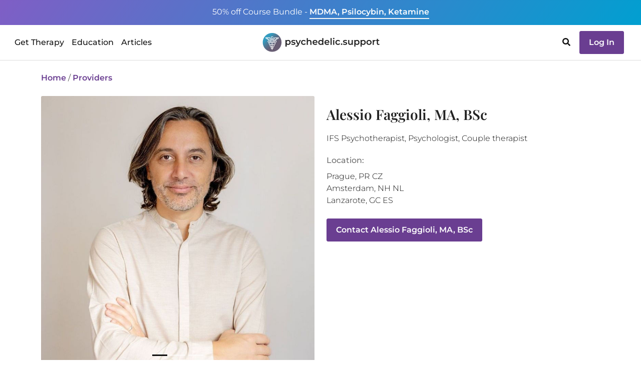

--- FILE ---
content_type: text/html;charset=UTF-8
request_url: https://psychedelic.support/network/alessio-faggioli-bsc/
body_size: 11892
content:
<!DOCTYPE html><html><head><meta charset="utf-8"><meta http-equiv="x-ua-compatible" content="ie=edge"><meta name="viewport" content="width=device-width, initial-scale=1, shrink-to-fit=no"><meta name="generator" content="Gatsby 5.9.0"><meta data-react-helmet="true" name="robots" content="index, follow, max-snippet:-1, max-image-preview:large, max-video-preview:-1"><meta data-react-helmet="true" name="googlebot" content="index, follow, max-snippet:-1, max-image-preview:large, max-video-preview:-1"><meta data-react-helmet="true" name="bingbot" content="index, follow, max-snippet:-1, max-image-preview:large, max-video-preview:-1"><meta data-react-helmet="true" name="description" content="I am a registered Psychotherapist and Psychologist with over 10 years of experience in clinical mental health, including work with substance use, trauma, and counselling. In additi"><meta data-react-helmet="true" name="image" content="https://psychedelic.support/m/profiles/alessio-faggioli-bsc-FKUM4PVKJC.jpg"><meta data-react-helmet="true" property="og:url" content="https://psychedelic.support/network/alessio-faggioli-bsc/"><meta data-react-helmet="true" property="og:title" content="Alessio Faggioli, MA, BSc - Psychologist in Prague, PR"><meta data-react-helmet="true" property="og:description" content="I am a registered Psychotherapist and Psychologist with over 10 years of experience in clinical mental health, including work with substance use, trauma, and counselling. In additi"><meta data-react-helmet="true" property="og:image" content="https://psychedelic.support/m/profiles/alessio-faggioli-bsc-FKUM4PVKJC.jpg"><meta data-react-helmet="true" name="twitter:card" content="summary_large_image"><meta data-react-helmet="true" name="twitter:creator" content="@psychedelicsupport"><meta data-react-helmet="true" name="twitter:title" content="Alessio Faggioli, MA, BSc - Psychologist in Prague, PR"><meta data-react-helmet="true" name="twitter:description" content="I am a registered Psychotherapist and Psychologist with over 10 years of experience in clinical mental health, including work with substance use, trauma, and counselling. In additi"><meta data-react-helmet="true" name="twitter:image" content="https://psychedelic.support/m/profiles/alessio-faggioli-bsc-FKUM4PVKJC.jpg"><link data-identity="gatsby-global-css" href="/styles.70b5faeb392e2c7c7e04.css" rel="stylesheet" type="text/css"><title data-react-helmet="true">Alessio Faggioli, MA, BSc - Psychologist in Prague, PR</title><link data-react-helmet="true" rel="canonical" href="https://psychedelic.support/network/alessio-faggioli-bsc/"><style>.gatsby-image-wrapper{position:relative;overflow:hidden}.gatsby-image-wrapper picture.object-fit-polyfill{position:static!important}.gatsby-image-wrapper img{bottom:0;height:100%;left:0;margin:0;max-width:none;padding:0;position:absolute;right:0;top:0;width:100%;object-fit:cover}.gatsby-image-wrapper [data-main-image]{opacity:0;transform:translateZ(0);transition:opacity .25s linear;will-change:opacity}.gatsby-image-wrapper-constrained{display:inline-block;vertical-align:top}</style><noscript><style>.gatsby-image-wrapper noscript [data-main-image]{opacity:1!important}.gatsby-image-wrapper [data-placeholder-image]{opacity:0!important}</style></noscript><script type="module">const e="undefined"!=typeof HTMLImageElement&&"loading"in HTMLImageElement.prototype;e&&document.body.addEventListener("load",(function(e){const t=e.target;if(void 0===t.dataset.mainImage)return;if(void 0===t.dataset.gatsbyImageSsr)return;let a=null,n=t;for(;null===a&&n;)void 0!==n.parentNode.dataset.gatsbyImageWrapper&&(a=n.parentNode),n=n.parentNode;const o=a.querySelector("[data-placeholder-image]"),r=new Image;r.src=t.currentSrc,r.decode().catch((()=>{})).then((()=>{t.style.opacity=1,o&&(o.style.opacity=0,o.style.transition="opacity 500ms linear")}))}),!0);</script><link rel="sitemap" type="application/xml" href="/sitemap-static.xml/sitemap-index.xml"><link rel="preload" as="font" type="font/woff2" crossorigin="anonymous" href="/static/webfonts/s/montserrat/v31/JTUHjIg1_i6t8kCHKm4532VJOt5-QNFgpCs16Hw5aXo.woff2"><link rel="preload" as="font" type="font/woff2" crossorigin="anonymous" href="/static/webfonts/s/montserrat/v31/JTUHjIg1_i6t8kCHKm4532VJOt5-QNFgpCtr6Hw5aXo.woff2"><link rel="preload" as="font" type="font/woff2" crossorigin="anonymous" href="/static/webfonts/s/montserrat/v31/JTUHjIg1_i6t8kCHKm4532VJOt5-QNFgpCtZ6Hw5aXo.woff2"><link rel="preload" as="font" type="font/woff2" crossorigin="anonymous" href="/static/webfonts/s/montserrat/v31/JTUHjIg1_i6t8kCHKm4532VJOt5-QNFgpCu173w5aXo.woff2"><link rel="preload" as="font" type="font/woff2" crossorigin="anonymous" href="/static/webfonts/s/playfairdisplay/v40/nuFvD-vYSZviVYUb_rj3ij__anPXJzDwcbmjWBN2PKdFvXDXbtM.woff2"><link rel="preload" as="font" type="font/woff2" crossorigin="anonymous" href="/static/webfonts/s/playfairdisplay/v40/nuFvD-vYSZviVYUb_rj3ij__anPXJzDwcbmjWBN2PKebunDXbtM.woff2"><style>@font-face{font-display:swap;font-family:Montserrat;font-style:normal;font-weight:300;src:url(/static/webfonts/s/montserrat/v31/JTUHjIg1_i6t8kCHKm4532VJOt5-QNFgpCs16Hw5aXo.woff2) format("woff2")}@font-face{font-display:swap;font-family:Montserrat;font-style:normal;font-weight:400;src:url(/static/webfonts/s/montserrat/v31/JTUHjIg1_i6t8kCHKm4532VJOt5-QNFgpCtr6Hw5aXo.woff2) format("woff2")}@font-face{font-display:swap;font-family:Montserrat;font-style:normal;font-weight:500;src:url(/static/webfonts/s/montserrat/v31/JTUHjIg1_i6t8kCHKm4532VJOt5-QNFgpCtZ6Hw5aXo.woff2) format("woff2")}@font-face{font-display:swap;font-family:Montserrat;font-style:normal;font-weight:600;src:url(/static/webfonts/s/montserrat/v31/JTUHjIg1_i6t8kCHKm4532VJOt5-QNFgpCu173w5aXo.woff2) format("woff2")}@font-face{font-display:swap;font-family:Montserrat;font-style:normal;font-weight:300;src:url(/static/webfonts/s/montserrat/v31/JTUHjIg1_i6t8kCHKm4532VJOt5-QNFgpCs16Hw5aXw.woff) format("woff")}@font-face{font-display:swap;font-family:Montserrat;font-style:normal;font-weight:400;src:url(/static/webfonts/s/montserrat/v31/JTUHjIg1_i6t8kCHKm4532VJOt5-QNFgpCtr6Hw5aXw.woff) format("woff")}@font-face{font-display:swap;font-family:Montserrat;font-style:normal;font-weight:500;src:url(/static/webfonts/s/montserrat/v31/JTUHjIg1_i6t8kCHKm4532VJOt5-QNFgpCtZ6Hw5aXw.woff) format("woff")}@font-face{font-display:swap;font-family:Montserrat;font-style:normal;font-weight:600;src:url(/static/webfonts/s/montserrat/v31/JTUHjIg1_i6t8kCHKm4532VJOt5-QNFgpCu173w5aXw.woff) format("woff")}@font-face{font-display:swap;font-family:Playfair Display;font-style:normal;font-weight:400;src:url(/static/webfonts/s/playfairdisplay/v40/nuFvD-vYSZviVYUb_rj3ij__anPXJzDwcbmjWBN2PKdFvXDXbtM.woff2) format("woff2")}@font-face{font-display:swap;font-family:Playfair Display;font-style:normal;font-weight:600;src:url(/static/webfonts/s/playfairdisplay/v40/nuFvD-vYSZviVYUb_rj3ij__anPXJzDwcbmjWBN2PKebunDXbtM.woff2) format("woff2")}@font-face{font-display:swap;font-family:Playfair Display;font-style:normal;font-weight:400;src:url(/static/webfonts/s/playfairdisplay/v40/nuFvD-vYSZviVYUb_rj3ij__anPXJzDwcbmjWBN2PKdFvXDXbtU.woff) format("woff")}@font-face{font-display:swap;font-family:Playfair Display;font-style:normal;font-weight:600;src:url(/static/webfonts/s/playfairdisplay/v40/nuFvD-vYSZviVYUb_rj3ij__anPXJzDwcbmjWBN2PKebunDXbtU.woff) format("woff")}</style><script id="cookieyes" type="text/javascript" src="https://cdn-cookieyes.com/client_data/fc0ca3212d8f8435e4b5e773/script.js"></script><script type="text/javascript" id="profile">window.psProfile = {"acceptingClients":true,"approach":"I specialise in Psychedelic Harm/Risk Reduction and Integration, supporting individuals navigating their experiences with psychedelics. I work from an integrative framework, drawing on various humanistic and existential models and theories. My approach is rooted in creating a safe, honest, confidential, and supportive space—one where clients feel held, not judged. The therapeutic process is focused on supporting clients in their unique journeys, helping them identify and address what may be preventing them from living a more stable and fulfilling life.\n\nI offer both short-term therapy (typically 6 to 12 sessions) and long-term, open-ended therapy. A key element of my practice is the regular review process, which takes place every 4 to 6 sessions. These reviews help us assess progress, re-evaluate goals, and ensure the work remains aligned with the client's evolving needs.\n\nThroughout my training, I was required to deeply study, apply, and personally experience a wide range of theoretical approaches before working with others. The models that have most deeply resonated with me—and continue to inform my work—include Transpersonal Psychology, Person-Centred Therapy, Jungian and Gestalt approaches, Mindfulness, Existential Therapy, Transactional Analysis, Attachment Theory, Complex Trauma frameworks, Character Styles, Internal Family Systems (IFS), and Mentalization-Based Therapy, among others.\n\nThese perspectives have not only shaped the way I practice but also the way I relate, think, and connect with others. At the heart of my work is the humanistic integrative approach, which places both therapist and client on equal ground, facilitating a therapeutic relationship grounded in authenticity, respect, and deep exploration of the self and other.","bio":"I am a registered Psychotherapist and Psychologist with over 10 years of experience in clinical mental health, including work with substance use, trauma, and counselling. In addition, I bring over 20 years of experience in the field of psychedelic-assisted healing.\n\nMy therapeutic approach is integrative and tailored to each individual. I draw from a range of modalities, including Transpersonal Psychology, Person-Centred Therapy, Jungian and Gestalt approaches, Mindfulness-based practices, Existential Therapy, Transactional Analysis, Attachment Theory, Complex Trauma frameworks, Somatic therapies, Character Styles, Internal Family Systems (IFS), Mentalization-Based Therapy, and Meditation.","codeOfConduct":true,"education":["MA in Psychology","BA in Counselling and Psychotherapy","BSc in Computer Science"],"fee":{"max":250,"currency":"EUR","min":150},"firstName":"Alessio","founded":"2015-10-12T00:00:00.000Z","images":["m/profiles/alessio-faggioli-bsc-FKUM4PVKJC.jpg","m/profiles/alessio-faggioli-bsc-PK8TKLZ5CJ.jpg","m/profiles/alessio-faggioli-bsc-FKNKJLZ5CJ.jpg"],"inPerson":true,"insurance":[],"languages":["en","it","es"],"lastName":"Faggioli","licenses":["Psychotherapist 1123"],"locations":[{"country":"CZ","lon":14.42139,"region":"PR","city":"Prague","lat":50.08861},{"country":"NL","lon":4.9,"region":"NH","city":"Amsterdam","lat":52.378},{"country":"ES","lon":-13.635,"region":"GC","city":"Lanzarote","lat":29.035}],"name":"Alessio Faggioli, MA, BSc","online":true,"payment":["Cash","Paypal","Cryptocurrency","Credit Card"],"population":["Adolescents/teenagers","Adults","LGBTQ","Women","Men"],"postNominal":["MA","BSc"],"preferredContact":["email"],"profession":"Psychologist","profileType":"practitioner","programs":"You're welcome to schedule a brief introductory call (free of charge). Following this, we can arrange an initial assessment session to explore your current concerns, clarify the focus or goals of preparation/integration or therapy, and consider what therapeutic approach may suit you best. This initial stage is an important opportunity to begin building a therapeutic relationship, assess whether my style and approach resonate with you, and explore the most supportive way forward. I also remain mindful of my professional limits and, if needed, I am open to referring you to another therapist who may be a better fit for your needs.\n\nShould either of us come to feel that therapy needs to come to an end, for any reason, this will be addressed openly and respectfully. In such cases, we will plan a final session to support a thoughtful and meaningful closure to the process.","race":["Hispanic or Latino"],"services":["Ketamine-assisted psychotherapy","Couples","Group","Psychedelic integration","Psychodynamic therapy","Holistic approaches","Pre- and post-ritual counseling","Research consultation (psychedelics)","Sex therapy","Somatic therapy","Substance use disorder counseling","Trauma-focused psychotherapy","Treatment planning","Harm reduction therapy"],"slidingScale":true,"slug":"alessio-faggioli-bsc","specialties":["Anger Management","Anxiety","Behavioral issues","Bipolar","Career counseling","Chronic illness","Death and Dying","Depression","Difficult psychedelic experiences","Grief","Marital and Relationships","Stress","Trauma","Addiction"],"substance":["Ketamine"],"thumbs":["m/profiles/alessio-faggioli-bsc-P3CGMEPVKJJ.jpg","m/profiles/alessio-faggioli-bsc-FKCDTK9Z5CC.jpg","m/profiles/alessio-faggioli-bsc-PKC23C9YXJC.jpg"],"title":"IFS Psychotherapist, Psychologist, Couple therapist","training":["Munster Technological University","University La Sapienza","University Unimarconi","MAPS Therapist Training"],"trainingOrg":["Polaris Insight Center","PRATI"],"ver":"published","web":["https://www.alessiofaggioli.com/"],"work":"My approach is grounded in creating a safe, honest, and supportive therapeutic space—one where clients feel held with care, without judgment. I believe that healing happens in relationship, and I aim to offer a space that fosters trust, openness, and genuine connection. Confidentiality and emotional safety are central, allowing clients to explore their inner world at their own pace.\n\nI place a strong emphasis on supporting clients in gaining deeper self-awareness and reconnecting with their true Self. Whether someone is just beginning or continuing their journey, I see my role as a compassionate companion, offering presence, reflection, and guidance. Together, we explore the patterns, wounds, and strengths that shape their experience, with the aim of fostering greater clarity, wholeness, and personal meaning."};</script><script type="application/ld+json" data-react-helmet="true" id="schema">{"@context":"https://schema.org","@graph":[{"@context":"https://schema.org","@type":"BreadcrumbList","itemListElement":[{"@type":"ListItem","position":0,"item":{"@id":"https://psychedelic.support/","name":"Home"}},{"@type":"ListItem","position":1,"item":{"@id":"https://psychedelic.support/provider-network/","name":"Provider Network"}},{"@type":"ListItem","position":2,"item":{"@id":"https://psychedelic.support/network/alessio-faggioli-bsc/","name":"Alessio Faggioli, MA, BSc - Psychologist in Prague, PR"}}]},{"@context":"https://schema.org","@type":"Person","familyName":"Faggioli","givenName":"Alessio","jobTitle":"IFS Psychotherapist, Psychologist, Couple therapist","honorificSuffix":"MA, BSc","address":[{"@context":"https://schema.org","@type":"PostalAddress","addressCountry":"CZ","addressRegion":"PR","addressLocality":"Prague"},{"@context":"https://schema.org","@type":"PostalAddress","addressCountry":"NL","addressRegion":"NH","addressLocality":"Amsterdam"},{"@context":"https://schema.org","@type":"PostalAddress","addressCountry":"ES","addressRegion":"GC","addressLocality":"Lanzarote"}]}]}</script></head><body><div id="___gatsby"><div style="outline:none" tabindex="-1" id="gatsby-focus-wrapper"><div style="height:120px" class="wrapper-navbar"><div class="visibility-hidden"><div>Get Therapy<a href="/network/">Find a Licensed Provider</a><a href="/community/">Join a Community Group</a><a href="/resources/how-to-join-psychedelic-clinical-trial/">Join a Clinical Trial</a></div><div>Education<a href="/education/">Courses & Trainings</a><a href="/education/free-courses/">Free Courses</a><a href="/continuing-education/">Continuing Education</a><a href="/professional-connect/">Professional Connect</a><a href="/monthly-speaker-professional-networking/">Speaker Series</a><a href="/psychedelic-education-scholarship/">Diversity Scholarship</a></div><div>Articles<a href="/articles/">All Articles</a><a href="/articles/category/featured/">Featured Articles</a><a href="/articles/category/psychedelic-substance-guides/">Substance Guides</a><a href="/articles/category/psychedelic-professional-interviews/">Psychedelic Professional Interviews</a></div></div><div class="top-strip text-center open fixed"><div class="container"><div class="promotion d-none d-md-inline"><a href="/education/foundational-course-bundle-psilocybin-mdma-ketamine/"><span class="fw400">50% off Course Bundle - </span> <span class="underline fw600">MDMA, Psilocybin, Ketamine</span></a></div><div class="promotion d-inline d-md-none"><a href="/education/foundational-course-bundle-psilocybin-mdma-ketamine/"><span class="fw400">50% off Course Bundle - </span> <span class="underline fw600">MDMA, Psilocybin, Ketamine</span></a></div></div></div><nav class="abs-top 
           navbar-white
           top-strip-open navbar navbar-expand-lg"><div class="container-fluid"><div class="d-flex w100 container"><div style="width:100%"><div class="d-none d-lg-inline"><div class="top-nav-lg d-flex justify-content-between align-items-center"><div class="nav-block"><div class="desktop-nav"><ul class="navbar-nav "><li style="padding:23px 5px" class="nav-providers nav-item"><a class="alink ">Get Therapy</a></li><li style="padding:23px 5px" class="nav-providers nav-item"><a class="alink ">Education</a></li><li style="padding:23px 5px" class="nav-providers nav-item"><a class="alink ">Articles</a></li></ul><div class="visibility-hidden"><nav class="fixed-top d-flex flex-row justify-content-start desktop-menu top-strip-open navbar"><div class="container-fluid"><div class="menu pt-3"><div><ul class="navbar-nav"></ul></div></div></div></nav></div></div></div><div class="nav-block text-center"><a href="/"><img src="/static/logo-846a5d58cc859c3a6602ac1c9dd0276c.svg" alt="Psychedelic Support Logo" title="Go to Psychedelic Support Home" style="height:42px"></a></div><div class="nav-block"><ul class="navbar-nav"><li class="nav-cart me-2 nav-item"><div class="nav-cart cursor-pointer"></div></li><li class="nav-providers me-2 nav-item"><svg aria-hidden="true" focusable="false" data-prefix="fas" data-icon="search" class="svg-inline--fa fa-search fa-w-16 cursor-pointer" role="img" xmlns="http://www.w3.org/2000/svg" viewBox="0 0 512 512"><path fill="currentColor" d="M505 442.7L405.3 343c-4.5-4.5-10.6-7-17-7H372c27.6-35.3 44-79.7 44-128C416 93.1 322.9 0 208 0S0 93.1 0 208s93.1 208 208 208c48.3 0 92.7-16.4 128-44v16.3c0 6.4 2.5 12.5 7 17l99.7 99.7c9.4 9.4 24.6 9.4 33.9 0l28.3-28.3c9.4-9.4 9.4-24.6.1-34zM208 336c-70.7 0-128-57.2-128-128 0-70.7 57.2-128 128-128 70.7 0 128 57.2 128 128 0 70.7-57.2 128-128 128z"/></svg></li><li class="nav-login nav-item"><div><a href="/login/"><button class="login-btn btn btn-secondary">Log In</button></a></div></li></ul></div></div></div><div class="d-lg-none d-flex"><div class="top-nav d-lg-none d-flex flex-row justify-content-between align-items-center"><div><a href="/"><img src="/static/logo-846a5d58cc859c3a6602ac1c9dd0276c.svg" alt="Psychedelic Support Logo" title="Go to Psychedelic Support Home" style="height:42px"></a></div><div class="mobile-nav"><div id="tour-navbar-mobile"><button aria-expanded="false" class="navbar-toggler navbar-toggler "><span class="navbar-toggler-bar bar1"></span><span class="navbar-toggler-bar bar2"></span><span class="navbar-toggler-bar bar3"></span></button></div></div></div></div></div></div></div></nav></div><div class="main"><div class="container"><div class="network-profile loading"><div class="mt-4 row"><div class="col"><a href="/">Home</a> /<!-- --> <a class="cursor-pointer">Providers</a></div></div><div class="mt-4 mb-3 row"><div class="ms-auto me-auto col-md-6"><div class="profile-img"><img data-prop="img" id="primaryImg" src="https://psychedelic.support/m/profiles/alessio-faggioli-bsc-FKUM4PVKJC.jpg" alt="Alessio Faggioli, MA, BSc is a practitioner on Psychedelic.Support" class="display-none"></div></div><div class="col-md-6"><h1 class="profile-section profile-name" data-prop="name">Alessio Faggioli, MA, BSc</h1><div class="profile-section profile-title" data-prop="title">IFS Psychotherapist, Psychologist, Couple therapist</div><div class="profile-section profile-location row"><div class="col-12"><div class="smooth-text-loader" data-prop="location">Prague PR</div></div></div></div></div><div class="mt-4"><div class="profile-section profile-work row"><div class="work col-12"><div class data-prop="work">My approach is grounded in creating a safe, honest, and supportive therapeutic space—one where clients feel held with care, without judgment. I believe that healing happens in relationship, and I aim to offer a space that fosters trust, openness, and genuine connection. Confidentiality and emotional safety are central, allowing clients to explore their inner world at their own pace.

I place a strong emphasis on supporting clients in gaining deeper self-awareness and reconnecting with their true Self. Whether someone is just beginning or continuing their journey, I see my role as a compassionate companion, offering presence, reflection, and guidance. Together, we explore the patterns, wounds, and strengths that shape their experience, with the aim of fostering greater clarity, wholeness, and personal meaning.</div></div></div><div class="mt-3 profile-section profile-bio row"><div class="profile-bio col-12"><div class data-prop="bio">I am a registered Psychotherapist and Psychologist with over 10 years of experience in clinical mental health, including work with substance use, trauma, and counselling. In addition, I bring over 20 years of experience in the field of psychedelic-assisted healing.

My therapeutic approach is integrative and tailored to each individual. I draw from a range of modalities, including Transpersonal Psychology, Person-Centred Therapy, Jungian and Gestalt approaches, Mindfulness-based practices, Existential Therapy, Transactional Analysis, Attachment Theory, Complex Trauma frameworks, Somatic therapies, Character Styles, Internal Family Systems (IFS), Mentalization-Based Therapy, and Meditation.</div></div></div><div class="mt-3 profile-section profile-programs row"><div class="profile-approach col-12"><div class data-prop="programs">You're welcome to schedule a brief introductory call (free of charge). Following this, we can arrange an initial assessment session to explore your current concerns, clarify the focus or goals of preparation/integration or therapy, and consider what therapeutic approach may suit you best. This initial stage is an important opportunity to begin building a therapeutic relationship, assess whether my style and approach resonate with you, and explore the most supportive way forward. I also remain mindful of my professional limits and, if needed, I am open to referring you to another therapist who may be a better fit for your needs.

Should either of us come to feel that therapy needs to come to an end, for any reason, this will be addressed openly and respectfully. In such cases, we will plan a final session to support a thoughtful and meaningful closure to the process.</div></div></div></div><div class="mt-4 row"><div class="col"><a class="cursor-pointer">View more providers</a></div></div></div></div></div><footer class="footer footer-nav mt-5"><div class="container"><div class="mt-4 row"><div class="mt-2 col-12 col-md-3"><div class="row"><div class="title col-6 col-md-12">Us</div><div class="col-6 col-md-12"><a href="/our-story/">Our Story</a></div><div class="col-6 offset-6 col-md-12 offset-md-0"><a href="mailto:info@psychedelic.support">Contact</a></div><div class="social col-6 offset-6 col-md-12 offset-md-0"><a href="https://www.linkedin.com/company/psychedelic-support" title="Psychedelic Support on LinkedIn" target="_blank"><img src="[data-uri]" class="linkedin" alt="LinkedIn Icon" title="Psychedelic Support on LinkedIn"></a><a href="https://www.facebook.com/PsychedelicSupportNetwork" title="Psychedelic Support on Facebook" target="_blank"><img src="[data-uri]" class="facebook" alt="Facebook Icon" title="Psychedelic Support on Facebook"></a><a href="https://www.instagram.com/psychedelicsupport/" title="Psychedelic Support on Instagram" target="_blank"><img src="[data-uri]" class="instagram" alt="Instagram Icon" title="Psychedelic Support on Instagram"></a><a href="https://www.youtube.com/@psychedelicsupport" title="Psychedelic Support on Youtube" target="_blank"><img src="[data-uri]" class="youtube" alt="Youtube Icon" title="Psychedelic Support on Youtube"></a></div></div></div><div class="mt-2 col-12 col-md-3"><div class="row"><div class="title col-6 col-md-12">You</div><div class="col-6 col-md-12"><a href="/join/">Join our Network</a></div><div class="col-6 col-md-12"><a href="/professional-connect/">Professional Connect</a></div><div class="col-6 offset-6 col-md-12 offset-md-0"><a href="https://psychedelicsupport.talentlms.com" target="_blank" rel="noreferrer nofollow noopener">Course Login</a></div><div class="col-6 offset-6 col-md-12 offset-md-0"><div class="row"><div class="col-12"><a href="/login/">Sign In</a> / <a href="/login/">Sign Up</a></div></div></div></div></div><div class="mt-2 col-12 col-md-3"><div class="row"><div class="title col-6 col-md-12">More Info</div><div class="col-6 col-md-12"><a href="/resources/how-to-join-psychedelic-clinical-trial/">Join a Clinical Trial</a></div><div class="col-6 offset-6 col-md-12 offset-md-0"><a href="/education/">Courses & Trainings</a></div><div class="col-6 offset-6 col-md-12 offset-md-0"><a href="/psychedelic-education-scholarship/">Diversity Scholarship</a></div><div class="col-6 offset-6 col-md-12 offset-md-0"><a href="/education/free-courses/">Free Courses</a></div><div class="col-6 offset-6 col-md-12 offset-md-0"><a href="/faq/">FAQ</a></div><div class="col-6 offset-6 col-md-12 offset-md-0"><a href="/terms-of-service/">Terms of Service</a></div><div class="col-6 offset-6 col-md-12 offset-md-0"><a href="/equity-statement/">Equity Statement</a></div></div></div><div class="mt-2 subscribe col-12 col-md-3"><div class="title">Subscribe for News:</div><div class="subscribe-interests"><div><div class="row"><div class="col-12"><form role="form" class="subscribe-interests"><div class="row"><div class="col-12"><div class="mb-3 mb-3"><label for="name" id="lbl-email" class="form-label">Email:</label><input autocomplete="email" name="email" placeholder="Email" type="text" class="form-control" value></div></div></div><div class="row"><div class="text-center col-12"><button type="submit" id="btn-submit" class="btn btn-btrans">Sign Up</button></div></div></form></div></div><div class="row"><div class="col-12"></div></div></div></div></div></div><div class="mt-5 row"><div class="terms col-sm-12">Psychedelic Support and the providers listed here do not endorse the use of illegal substances. We recognize the necessity for empathetic care and harm reduction strategies. Providers do not break U.S. laws. Do not ask for illegal substances or referrals to underground practitioners.<br><div class="copyright mt-2">© <!-- -->2025<!-- --> <svg xmlns="http://www.w3.org/2000/svg" class="heart" viewBox="0 -256 1850 1850"><g transform="matrix(1,0,0,-1,37.966102,1343.4237)"><path d="m 896,-128 q -26,0 -44,18 L 228,492 q -10,8 -27.5,26 Q 183,536 145,583.5 107,631 77,681 47,731 23.5,802 0,873 0,940 q 0,220 127,344 127,124 351,124 62,0 126.5,-21.5 64.5,-21.5 120,-58 55.5,-36.5 95.5,-68.5 40,-32 76,-68 36,36 76,68 40,32 95.5,68.5 55.5,36.5 120,58 64.5,21.5 126.5,21.5 224,0 351,-124 127,-124 127,-344 0,-221 -229,-450 L 940,-110 q -18,-18 -44,-18"/></g></svg> Psychedelic Support Inc, All rights reserved  · <a href="/sitemap/">Sitemap</a></div></div></div></div></footer></div><div id="gatsby-announcer" style="position:absolute;top:0;width:1px;height:1px;padding:0;overflow:hidden;clip:rect(0, 0, 0, 0);white-space:nowrap;border:0" aria-live="assertive" aria-atomic="true"></div></div><script async src="https://api.goaffpro.com/loader.js?shop=psychedelicsupport.myshopify.com"></script><script defer>
          !function(f,b,e,v,n,t,s){if(f.fbq)return;n=f.fbq=function(){n.callMethod?
          n.callMethod.apply(n,arguments):n.queue.push(arguments)};if(!f._fbq)f._fbq=n;
          n.push=n;n.loaded=!0;n.version='2.0';n.queue=[];t=b.createElement(e);t.async=!0;
          t.src=v;s=b.getElementsByTagName(e)[0];s.parentNode.insertBefore(t,s)}(window,
          document,'script','https://connect.facebook.net/en_US/fbevents.js');
          fbq('init', '2590285181192234'); // Insert your pixel ID here.
          fbq('track', 'PageView');
      </script><script id="gatsby-script-loader">/*<![CDATA[*/window.pagePath="/network/profile/";/*]]>*/</script><!-- slice-start id="_gatsby-scripts-1" -->
          <script id="gatsby-chunk-mapping">
            window.___chunkMapping="{\"app\":[\"/app-6974c1131f7dd1eef529.js\"],\"gatsby-plugin-image\":[\"/gatsby-plugin-image-e7f81bf6a1899b0235cb.js\"],\"component---src-components-lc-templates-categories-category-tsx\":[\"/component---src-components-lc-templates-categories-category-tsx-89ab67c76794c50228f6.js\"],\"component---src-components-lc-templates-locations-location-tsx\":[\"/component---src-components-lc-templates-locations-location-tsx-07a0e0d3ec1154d3337e.js\"],\"component---src-components-pages-sitemap-sitemap-html-tsx\":[\"/component---src-components-pages-sitemap-sitemap-html-tsx-cc9a4997cd7de0513aa6.js\"],\"component---src-components-store-product-templates-course-tsx\":[\"/component---src-components-store-product-templates-course-tsx-c19bce47cd0b43b014a3.js\"],\"component---src-components-store-product-templates-gift-card-tsx\":[\"/component---src-components-store-product-templates-gift-card-tsx-83011a76657f262be701.js\"],\"component---src-components-store-product-templates-partner-program-tsx\":[\"/component---src-components-store-product-templates-partner-program-tsx-958aec5effae61ec2241.js\"],\"component---src-components-store-product-templates-print-book-print-book-tsx\":[\"/component---src-components-store-product-templates-print-book-print-book-tsx-e1a7efca454e3118174b.js\"],\"component---src-components-store-product-templates-training-tsx\":[\"/component---src-components-store-product-templates-training-tsx-603b65534f68b6980e8f.js\"],\"component---src-components-store-product-templates-workshop-tsx\":[\"/component---src-components-store-product-templates-workshop-tsx-63cdcc1e53dd55758e1f.js\"],\"component---src-components-wp-articles-category-js\":[\"/component---src-components-wp-articles-category-js-4ce0ce2fecd279b993ac.js\"],\"component---src-components-wp-articles-js\":[\"/component---src-components-wp-articles-js-76aff6eb7773020b80e3.js\"],\"component---src-components-wp-authors-author-tsx\":[\"/component---src-components-wp-authors-author-tsx-44324ed0ce2aed4b0050.js\"],\"component---src-components-wp-single-js\":[\"/component---src-components-wp-single-js-deabcdaa17e2401de905.js\"],\"component---src-components-wp-tags-tags-tsx\":[\"/component---src-components-wp-tags-tags-tsx-56dab9cb1b3106ca8ce8.js\"],\"component---src-pages-404-tsx\":[\"/component---src-pages-404-tsx-b8c2591a88938230fd4c.js\"],\"component---src-pages-admin-users-tsx\":[\"/component---src-pages-admin-users-tsx-9733d8e171ee7bec5019.js\"],\"component---src-pages-cart-tsx\":[\"/component---src-pages-cart-tsx-93e85b5d0839dbcbce96.js\"],\"component---src-pages-community-directory-tsx\":[\"/component---src-pages-community-directory-tsx-e557f6a77dc75f77b91e.js\"],\"component---src-pages-community-index-tsx\":[\"/component---src-pages-community-index-tsx-2a16fbbb3761e4da935c.js\"],\"component---src-pages-community-profile-tsx\":[\"/component---src-pages-community-profile-tsx-6f5a53ee2d1581867742.js\"],\"component---src-pages-continuing-education-tsx\":[\"/component---src-pages-continuing-education-tsx-87a66bf1339c13a20952.js\"],\"component---src-pages-education-course-faq-tsx\":[\"/component---src-pages-education-course-faq-tsx-c0aa5e2d460901dc043f.js\"],\"component---src-pages-education-free-courses-tsx\":[\"/component---src-pages-education-free-courses-tsx-72997ed374e2a9f6e0b5.js\"],\"component---src-pages-education-index-tsx\":[\"/component---src-pages-education-index-tsx-11979e872cef7a70c395.js\"],\"component---src-pages-education-polaris-insight-center-index-tsx\":[\"/component---src-pages-education-polaris-insight-center-index-tsx-305e38b8d0f071b62221.js\"],\"component---src-pages-equity-statement-tsx\":[\"/component---src-pages-equity-statement-tsx-9a2551063e7db7447c8c.js\"],\"component---src-pages-faq-tsx\":[\"/component---src-pages-faq-tsx-9144f971930e6b718f38.js\"],\"component---src-pages-google-oa-2-cb-index-tsx\":[\"/component---src-pages-google-oa-2-cb-index-tsx-1372df5ad2180e4eb030.js\"],\"component---src-pages-healthcare-provider-index-tsx\":[\"/component---src-pages-healthcare-provider-index-tsx-bcc8b0a132ae9a426532.js\"],\"component---src-pages-index-tsx\":[\"/component---src-pages-index-tsx-72688ff53685bf167938.js\"],\"component---src-pages-join-index-tsx\":[\"/component---src-pages-join-index-tsx-8b3b7b6027acab70fd87.js\"],\"component---src-pages-login-tsx\":[\"/component---src-pages-login-tsx-e9d0a16c496aa1ce1098.js\"],\"component---src-pages-monthly-speaker-professional-networking-tsx\":[\"/component---src-pages-monthly-speaker-professional-networking-tsx-58589df67e7332172b89.js\"],\"component---src-pages-my-index-tsx\":[\"/component---src-pages-my-index-tsx-be3765d47d8d7c0626be.js\"],\"component---src-pages-mycomeditations-index-tsx\":[\"/component---src-pages-mycomeditations-index-tsx-eb34dc616f7112486bf6.js\"],\"component---src-pages-network-index-tsx\":[\"/component---src-pages-network-index-tsx-a9cdbe3a65801cbf1595.js\"],\"component---src-pages-network-profile-tsx\":[\"/component---src-pages-network-profile-tsx-1a906c5481f55bc3ad4f.js\"],\"component---src-pages-operations-assistant-tsx\":[\"/component---src-pages-operations-assistant-tsx-75f795c45f90658234ef.js\"],\"component---src-pages-our-story-tsx\":[\"/component---src-pages-our-story-tsx-3df260ae2acd9ed53258.js\"],\"component---src-pages-press-release-tsx\":[\"/component---src-pages-press-release-tsx-f9b3a7e964837a4aaa59.js\"],\"component---src-pages-pricing-index-tsx\":[\"/component---src-pages-pricing-index-tsx-88195ad3672e6aa7f942.js\"],\"component---src-pages-professional-connect-index-tsx\":[\"/component---src-pages-professional-connect-index-tsx-0cb145130920a5a5b4cf.js\"],\"component---src-pages-provider-network-tsx\":[\"/component---src-pages-provider-network-tsx-55998cebed067d67c9e8.js\"],\"component---src-pages-psychedelic-curious-index-tsx\":[\"/component---src-pages-psychedelic-curious-index-tsx-f4c0c11c36ead82510ba.js\"],\"component---src-pages-psychedelic-education-scholarship-tsx\":[\"/component---src-pages-psychedelic-education-scholarship-tsx-d3ae40359aef43f92ddd.js\"],\"component---src-pages-resources-how-to-join-psychedelic-clinical-trial-tsx\":[\"/component---src-pages-resources-how-to-join-psychedelic-clinical-trial-tsx-9ee251c1d13f10aabd3c.js\"],\"component---src-pages-search-index-tsx\":[\"/component---src-pages-search-index-tsx-91f31818fb0a9d3350c6.js\"],\"component---src-pages-signup-tsx\":[\"/component---src-pages-signup-tsx-e1363b7cb688d174e789.js\"],\"component---src-pages-terms-of-service-tsx\":[\"/component---src-pages-terms-of-service-tsx-2865b5e164510ee200c7.js\"]}";
          </script>
        <script>window.___webpackCompilationHash="1fb3aa200a5b4409ea13";</script><script src="/webpack-runtime-61a65753d835d224acc2.js" async></script><script src="/framework-6791ef87c59e1bf787a1.js" async></script><script src="/11100001-49fc949da1dcbe394598.js" async></script><script src="/cb1608f2-35386429d38685ec62f0.js" async></script><script src="/app-6974c1131f7dd1eef529.js" async></script><!-- slice-end id="_gatsby-scripts-1" --></body></html>

--- FILE ---
content_type: text/html; charset=utf-8
request_url: https://www.google.com/recaptcha/api2/anchor?ar=1&k=6LfYRugUAAAAAB8D6JrCnTUzWaGE2Vy1Zz7ykrsy&co=aHR0cHM6Ly9wc3ljaGVkZWxpYy5zdXBwb3J0OjQ0Mw..&hl=en&v=PoyoqOPhxBO7pBk68S4YbpHZ&size=invisible&anchor-ms=20000&execute-ms=30000&cb=yim7x5awktbk
body_size: 48646
content:
<!DOCTYPE HTML><html dir="ltr" lang="en"><head><meta http-equiv="Content-Type" content="text/html; charset=UTF-8">
<meta http-equiv="X-UA-Compatible" content="IE=edge">
<title>reCAPTCHA</title>
<style type="text/css">
/* cyrillic-ext */
@font-face {
  font-family: 'Roboto';
  font-style: normal;
  font-weight: 400;
  font-stretch: 100%;
  src: url(//fonts.gstatic.com/s/roboto/v48/KFO7CnqEu92Fr1ME7kSn66aGLdTylUAMa3GUBHMdazTgWw.woff2) format('woff2');
  unicode-range: U+0460-052F, U+1C80-1C8A, U+20B4, U+2DE0-2DFF, U+A640-A69F, U+FE2E-FE2F;
}
/* cyrillic */
@font-face {
  font-family: 'Roboto';
  font-style: normal;
  font-weight: 400;
  font-stretch: 100%;
  src: url(//fonts.gstatic.com/s/roboto/v48/KFO7CnqEu92Fr1ME7kSn66aGLdTylUAMa3iUBHMdazTgWw.woff2) format('woff2');
  unicode-range: U+0301, U+0400-045F, U+0490-0491, U+04B0-04B1, U+2116;
}
/* greek-ext */
@font-face {
  font-family: 'Roboto';
  font-style: normal;
  font-weight: 400;
  font-stretch: 100%;
  src: url(//fonts.gstatic.com/s/roboto/v48/KFO7CnqEu92Fr1ME7kSn66aGLdTylUAMa3CUBHMdazTgWw.woff2) format('woff2');
  unicode-range: U+1F00-1FFF;
}
/* greek */
@font-face {
  font-family: 'Roboto';
  font-style: normal;
  font-weight: 400;
  font-stretch: 100%;
  src: url(//fonts.gstatic.com/s/roboto/v48/KFO7CnqEu92Fr1ME7kSn66aGLdTylUAMa3-UBHMdazTgWw.woff2) format('woff2');
  unicode-range: U+0370-0377, U+037A-037F, U+0384-038A, U+038C, U+038E-03A1, U+03A3-03FF;
}
/* math */
@font-face {
  font-family: 'Roboto';
  font-style: normal;
  font-weight: 400;
  font-stretch: 100%;
  src: url(//fonts.gstatic.com/s/roboto/v48/KFO7CnqEu92Fr1ME7kSn66aGLdTylUAMawCUBHMdazTgWw.woff2) format('woff2');
  unicode-range: U+0302-0303, U+0305, U+0307-0308, U+0310, U+0312, U+0315, U+031A, U+0326-0327, U+032C, U+032F-0330, U+0332-0333, U+0338, U+033A, U+0346, U+034D, U+0391-03A1, U+03A3-03A9, U+03B1-03C9, U+03D1, U+03D5-03D6, U+03F0-03F1, U+03F4-03F5, U+2016-2017, U+2034-2038, U+203C, U+2040, U+2043, U+2047, U+2050, U+2057, U+205F, U+2070-2071, U+2074-208E, U+2090-209C, U+20D0-20DC, U+20E1, U+20E5-20EF, U+2100-2112, U+2114-2115, U+2117-2121, U+2123-214F, U+2190, U+2192, U+2194-21AE, U+21B0-21E5, U+21F1-21F2, U+21F4-2211, U+2213-2214, U+2216-22FF, U+2308-230B, U+2310, U+2319, U+231C-2321, U+2336-237A, U+237C, U+2395, U+239B-23B7, U+23D0, U+23DC-23E1, U+2474-2475, U+25AF, U+25B3, U+25B7, U+25BD, U+25C1, U+25CA, U+25CC, U+25FB, U+266D-266F, U+27C0-27FF, U+2900-2AFF, U+2B0E-2B11, U+2B30-2B4C, U+2BFE, U+3030, U+FF5B, U+FF5D, U+1D400-1D7FF, U+1EE00-1EEFF;
}
/* symbols */
@font-face {
  font-family: 'Roboto';
  font-style: normal;
  font-weight: 400;
  font-stretch: 100%;
  src: url(//fonts.gstatic.com/s/roboto/v48/KFO7CnqEu92Fr1ME7kSn66aGLdTylUAMaxKUBHMdazTgWw.woff2) format('woff2');
  unicode-range: U+0001-000C, U+000E-001F, U+007F-009F, U+20DD-20E0, U+20E2-20E4, U+2150-218F, U+2190, U+2192, U+2194-2199, U+21AF, U+21E6-21F0, U+21F3, U+2218-2219, U+2299, U+22C4-22C6, U+2300-243F, U+2440-244A, U+2460-24FF, U+25A0-27BF, U+2800-28FF, U+2921-2922, U+2981, U+29BF, U+29EB, U+2B00-2BFF, U+4DC0-4DFF, U+FFF9-FFFB, U+10140-1018E, U+10190-1019C, U+101A0, U+101D0-101FD, U+102E0-102FB, U+10E60-10E7E, U+1D2C0-1D2D3, U+1D2E0-1D37F, U+1F000-1F0FF, U+1F100-1F1AD, U+1F1E6-1F1FF, U+1F30D-1F30F, U+1F315, U+1F31C, U+1F31E, U+1F320-1F32C, U+1F336, U+1F378, U+1F37D, U+1F382, U+1F393-1F39F, U+1F3A7-1F3A8, U+1F3AC-1F3AF, U+1F3C2, U+1F3C4-1F3C6, U+1F3CA-1F3CE, U+1F3D4-1F3E0, U+1F3ED, U+1F3F1-1F3F3, U+1F3F5-1F3F7, U+1F408, U+1F415, U+1F41F, U+1F426, U+1F43F, U+1F441-1F442, U+1F444, U+1F446-1F449, U+1F44C-1F44E, U+1F453, U+1F46A, U+1F47D, U+1F4A3, U+1F4B0, U+1F4B3, U+1F4B9, U+1F4BB, U+1F4BF, U+1F4C8-1F4CB, U+1F4D6, U+1F4DA, U+1F4DF, U+1F4E3-1F4E6, U+1F4EA-1F4ED, U+1F4F7, U+1F4F9-1F4FB, U+1F4FD-1F4FE, U+1F503, U+1F507-1F50B, U+1F50D, U+1F512-1F513, U+1F53E-1F54A, U+1F54F-1F5FA, U+1F610, U+1F650-1F67F, U+1F687, U+1F68D, U+1F691, U+1F694, U+1F698, U+1F6AD, U+1F6B2, U+1F6B9-1F6BA, U+1F6BC, U+1F6C6-1F6CF, U+1F6D3-1F6D7, U+1F6E0-1F6EA, U+1F6F0-1F6F3, U+1F6F7-1F6FC, U+1F700-1F7FF, U+1F800-1F80B, U+1F810-1F847, U+1F850-1F859, U+1F860-1F887, U+1F890-1F8AD, U+1F8B0-1F8BB, U+1F8C0-1F8C1, U+1F900-1F90B, U+1F93B, U+1F946, U+1F984, U+1F996, U+1F9E9, U+1FA00-1FA6F, U+1FA70-1FA7C, U+1FA80-1FA89, U+1FA8F-1FAC6, U+1FACE-1FADC, U+1FADF-1FAE9, U+1FAF0-1FAF8, U+1FB00-1FBFF;
}
/* vietnamese */
@font-face {
  font-family: 'Roboto';
  font-style: normal;
  font-weight: 400;
  font-stretch: 100%;
  src: url(//fonts.gstatic.com/s/roboto/v48/KFO7CnqEu92Fr1ME7kSn66aGLdTylUAMa3OUBHMdazTgWw.woff2) format('woff2');
  unicode-range: U+0102-0103, U+0110-0111, U+0128-0129, U+0168-0169, U+01A0-01A1, U+01AF-01B0, U+0300-0301, U+0303-0304, U+0308-0309, U+0323, U+0329, U+1EA0-1EF9, U+20AB;
}
/* latin-ext */
@font-face {
  font-family: 'Roboto';
  font-style: normal;
  font-weight: 400;
  font-stretch: 100%;
  src: url(//fonts.gstatic.com/s/roboto/v48/KFO7CnqEu92Fr1ME7kSn66aGLdTylUAMa3KUBHMdazTgWw.woff2) format('woff2');
  unicode-range: U+0100-02BA, U+02BD-02C5, U+02C7-02CC, U+02CE-02D7, U+02DD-02FF, U+0304, U+0308, U+0329, U+1D00-1DBF, U+1E00-1E9F, U+1EF2-1EFF, U+2020, U+20A0-20AB, U+20AD-20C0, U+2113, U+2C60-2C7F, U+A720-A7FF;
}
/* latin */
@font-face {
  font-family: 'Roboto';
  font-style: normal;
  font-weight: 400;
  font-stretch: 100%;
  src: url(//fonts.gstatic.com/s/roboto/v48/KFO7CnqEu92Fr1ME7kSn66aGLdTylUAMa3yUBHMdazQ.woff2) format('woff2');
  unicode-range: U+0000-00FF, U+0131, U+0152-0153, U+02BB-02BC, U+02C6, U+02DA, U+02DC, U+0304, U+0308, U+0329, U+2000-206F, U+20AC, U+2122, U+2191, U+2193, U+2212, U+2215, U+FEFF, U+FFFD;
}
/* cyrillic-ext */
@font-face {
  font-family: 'Roboto';
  font-style: normal;
  font-weight: 500;
  font-stretch: 100%;
  src: url(//fonts.gstatic.com/s/roboto/v48/KFO7CnqEu92Fr1ME7kSn66aGLdTylUAMa3GUBHMdazTgWw.woff2) format('woff2');
  unicode-range: U+0460-052F, U+1C80-1C8A, U+20B4, U+2DE0-2DFF, U+A640-A69F, U+FE2E-FE2F;
}
/* cyrillic */
@font-face {
  font-family: 'Roboto';
  font-style: normal;
  font-weight: 500;
  font-stretch: 100%;
  src: url(//fonts.gstatic.com/s/roboto/v48/KFO7CnqEu92Fr1ME7kSn66aGLdTylUAMa3iUBHMdazTgWw.woff2) format('woff2');
  unicode-range: U+0301, U+0400-045F, U+0490-0491, U+04B0-04B1, U+2116;
}
/* greek-ext */
@font-face {
  font-family: 'Roboto';
  font-style: normal;
  font-weight: 500;
  font-stretch: 100%;
  src: url(//fonts.gstatic.com/s/roboto/v48/KFO7CnqEu92Fr1ME7kSn66aGLdTylUAMa3CUBHMdazTgWw.woff2) format('woff2');
  unicode-range: U+1F00-1FFF;
}
/* greek */
@font-face {
  font-family: 'Roboto';
  font-style: normal;
  font-weight: 500;
  font-stretch: 100%;
  src: url(//fonts.gstatic.com/s/roboto/v48/KFO7CnqEu92Fr1ME7kSn66aGLdTylUAMa3-UBHMdazTgWw.woff2) format('woff2');
  unicode-range: U+0370-0377, U+037A-037F, U+0384-038A, U+038C, U+038E-03A1, U+03A3-03FF;
}
/* math */
@font-face {
  font-family: 'Roboto';
  font-style: normal;
  font-weight: 500;
  font-stretch: 100%;
  src: url(//fonts.gstatic.com/s/roboto/v48/KFO7CnqEu92Fr1ME7kSn66aGLdTylUAMawCUBHMdazTgWw.woff2) format('woff2');
  unicode-range: U+0302-0303, U+0305, U+0307-0308, U+0310, U+0312, U+0315, U+031A, U+0326-0327, U+032C, U+032F-0330, U+0332-0333, U+0338, U+033A, U+0346, U+034D, U+0391-03A1, U+03A3-03A9, U+03B1-03C9, U+03D1, U+03D5-03D6, U+03F0-03F1, U+03F4-03F5, U+2016-2017, U+2034-2038, U+203C, U+2040, U+2043, U+2047, U+2050, U+2057, U+205F, U+2070-2071, U+2074-208E, U+2090-209C, U+20D0-20DC, U+20E1, U+20E5-20EF, U+2100-2112, U+2114-2115, U+2117-2121, U+2123-214F, U+2190, U+2192, U+2194-21AE, U+21B0-21E5, U+21F1-21F2, U+21F4-2211, U+2213-2214, U+2216-22FF, U+2308-230B, U+2310, U+2319, U+231C-2321, U+2336-237A, U+237C, U+2395, U+239B-23B7, U+23D0, U+23DC-23E1, U+2474-2475, U+25AF, U+25B3, U+25B7, U+25BD, U+25C1, U+25CA, U+25CC, U+25FB, U+266D-266F, U+27C0-27FF, U+2900-2AFF, U+2B0E-2B11, U+2B30-2B4C, U+2BFE, U+3030, U+FF5B, U+FF5D, U+1D400-1D7FF, U+1EE00-1EEFF;
}
/* symbols */
@font-face {
  font-family: 'Roboto';
  font-style: normal;
  font-weight: 500;
  font-stretch: 100%;
  src: url(//fonts.gstatic.com/s/roboto/v48/KFO7CnqEu92Fr1ME7kSn66aGLdTylUAMaxKUBHMdazTgWw.woff2) format('woff2');
  unicode-range: U+0001-000C, U+000E-001F, U+007F-009F, U+20DD-20E0, U+20E2-20E4, U+2150-218F, U+2190, U+2192, U+2194-2199, U+21AF, U+21E6-21F0, U+21F3, U+2218-2219, U+2299, U+22C4-22C6, U+2300-243F, U+2440-244A, U+2460-24FF, U+25A0-27BF, U+2800-28FF, U+2921-2922, U+2981, U+29BF, U+29EB, U+2B00-2BFF, U+4DC0-4DFF, U+FFF9-FFFB, U+10140-1018E, U+10190-1019C, U+101A0, U+101D0-101FD, U+102E0-102FB, U+10E60-10E7E, U+1D2C0-1D2D3, U+1D2E0-1D37F, U+1F000-1F0FF, U+1F100-1F1AD, U+1F1E6-1F1FF, U+1F30D-1F30F, U+1F315, U+1F31C, U+1F31E, U+1F320-1F32C, U+1F336, U+1F378, U+1F37D, U+1F382, U+1F393-1F39F, U+1F3A7-1F3A8, U+1F3AC-1F3AF, U+1F3C2, U+1F3C4-1F3C6, U+1F3CA-1F3CE, U+1F3D4-1F3E0, U+1F3ED, U+1F3F1-1F3F3, U+1F3F5-1F3F7, U+1F408, U+1F415, U+1F41F, U+1F426, U+1F43F, U+1F441-1F442, U+1F444, U+1F446-1F449, U+1F44C-1F44E, U+1F453, U+1F46A, U+1F47D, U+1F4A3, U+1F4B0, U+1F4B3, U+1F4B9, U+1F4BB, U+1F4BF, U+1F4C8-1F4CB, U+1F4D6, U+1F4DA, U+1F4DF, U+1F4E3-1F4E6, U+1F4EA-1F4ED, U+1F4F7, U+1F4F9-1F4FB, U+1F4FD-1F4FE, U+1F503, U+1F507-1F50B, U+1F50D, U+1F512-1F513, U+1F53E-1F54A, U+1F54F-1F5FA, U+1F610, U+1F650-1F67F, U+1F687, U+1F68D, U+1F691, U+1F694, U+1F698, U+1F6AD, U+1F6B2, U+1F6B9-1F6BA, U+1F6BC, U+1F6C6-1F6CF, U+1F6D3-1F6D7, U+1F6E0-1F6EA, U+1F6F0-1F6F3, U+1F6F7-1F6FC, U+1F700-1F7FF, U+1F800-1F80B, U+1F810-1F847, U+1F850-1F859, U+1F860-1F887, U+1F890-1F8AD, U+1F8B0-1F8BB, U+1F8C0-1F8C1, U+1F900-1F90B, U+1F93B, U+1F946, U+1F984, U+1F996, U+1F9E9, U+1FA00-1FA6F, U+1FA70-1FA7C, U+1FA80-1FA89, U+1FA8F-1FAC6, U+1FACE-1FADC, U+1FADF-1FAE9, U+1FAF0-1FAF8, U+1FB00-1FBFF;
}
/* vietnamese */
@font-face {
  font-family: 'Roboto';
  font-style: normal;
  font-weight: 500;
  font-stretch: 100%;
  src: url(//fonts.gstatic.com/s/roboto/v48/KFO7CnqEu92Fr1ME7kSn66aGLdTylUAMa3OUBHMdazTgWw.woff2) format('woff2');
  unicode-range: U+0102-0103, U+0110-0111, U+0128-0129, U+0168-0169, U+01A0-01A1, U+01AF-01B0, U+0300-0301, U+0303-0304, U+0308-0309, U+0323, U+0329, U+1EA0-1EF9, U+20AB;
}
/* latin-ext */
@font-face {
  font-family: 'Roboto';
  font-style: normal;
  font-weight: 500;
  font-stretch: 100%;
  src: url(//fonts.gstatic.com/s/roboto/v48/KFO7CnqEu92Fr1ME7kSn66aGLdTylUAMa3KUBHMdazTgWw.woff2) format('woff2');
  unicode-range: U+0100-02BA, U+02BD-02C5, U+02C7-02CC, U+02CE-02D7, U+02DD-02FF, U+0304, U+0308, U+0329, U+1D00-1DBF, U+1E00-1E9F, U+1EF2-1EFF, U+2020, U+20A0-20AB, U+20AD-20C0, U+2113, U+2C60-2C7F, U+A720-A7FF;
}
/* latin */
@font-face {
  font-family: 'Roboto';
  font-style: normal;
  font-weight: 500;
  font-stretch: 100%;
  src: url(//fonts.gstatic.com/s/roboto/v48/KFO7CnqEu92Fr1ME7kSn66aGLdTylUAMa3yUBHMdazQ.woff2) format('woff2');
  unicode-range: U+0000-00FF, U+0131, U+0152-0153, U+02BB-02BC, U+02C6, U+02DA, U+02DC, U+0304, U+0308, U+0329, U+2000-206F, U+20AC, U+2122, U+2191, U+2193, U+2212, U+2215, U+FEFF, U+FFFD;
}
/* cyrillic-ext */
@font-face {
  font-family: 'Roboto';
  font-style: normal;
  font-weight: 900;
  font-stretch: 100%;
  src: url(//fonts.gstatic.com/s/roboto/v48/KFO7CnqEu92Fr1ME7kSn66aGLdTylUAMa3GUBHMdazTgWw.woff2) format('woff2');
  unicode-range: U+0460-052F, U+1C80-1C8A, U+20B4, U+2DE0-2DFF, U+A640-A69F, U+FE2E-FE2F;
}
/* cyrillic */
@font-face {
  font-family: 'Roboto';
  font-style: normal;
  font-weight: 900;
  font-stretch: 100%;
  src: url(//fonts.gstatic.com/s/roboto/v48/KFO7CnqEu92Fr1ME7kSn66aGLdTylUAMa3iUBHMdazTgWw.woff2) format('woff2');
  unicode-range: U+0301, U+0400-045F, U+0490-0491, U+04B0-04B1, U+2116;
}
/* greek-ext */
@font-face {
  font-family: 'Roboto';
  font-style: normal;
  font-weight: 900;
  font-stretch: 100%;
  src: url(//fonts.gstatic.com/s/roboto/v48/KFO7CnqEu92Fr1ME7kSn66aGLdTylUAMa3CUBHMdazTgWw.woff2) format('woff2');
  unicode-range: U+1F00-1FFF;
}
/* greek */
@font-face {
  font-family: 'Roboto';
  font-style: normal;
  font-weight: 900;
  font-stretch: 100%;
  src: url(//fonts.gstatic.com/s/roboto/v48/KFO7CnqEu92Fr1ME7kSn66aGLdTylUAMa3-UBHMdazTgWw.woff2) format('woff2');
  unicode-range: U+0370-0377, U+037A-037F, U+0384-038A, U+038C, U+038E-03A1, U+03A3-03FF;
}
/* math */
@font-face {
  font-family: 'Roboto';
  font-style: normal;
  font-weight: 900;
  font-stretch: 100%;
  src: url(//fonts.gstatic.com/s/roboto/v48/KFO7CnqEu92Fr1ME7kSn66aGLdTylUAMawCUBHMdazTgWw.woff2) format('woff2');
  unicode-range: U+0302-0303, U+0305, U+0307-0308, U+0310, U+0312, U+0315, U+031A, U+0326-0327, U+032C, U+032F-0330, U+0332-0333, U+0338, U+033A, U+0346, U+034D, U+0391-03A1, U+03A3-03A9, U+03B1-03C9, U+03D1, U+03D5-03D6, U+03F0-03F1, U+03F4-03F5, U+2016-2017, U+2034-2038, U+203C, U+2040, U+2043, U+2047, U+2050, U+2057, U+205F, U+2070-2071, U+2074-208E, U+2090-209C, U+20D0-20DC, U+20E1, U+20E5-20EF, U+2100-2112, U+2114-2115, U+2117-2121, U+2123-214F, U+2190, U+2192, U+2194-21AE, U+21B0-21E5, U+21F1-21F2, U+21F4-2211, U+2213-2214, U+2216-22FF, U+2308-230B, U+2310, U+2319, U+231C-2321, U+2336-237A, U+237C, U+2395, U+239B-23B7, U+23D0, U+23DC-23E1, U+2474-2475, U+25AF, U+25B3, U+25B7, U+25BD, U+25C1, U+25CA, U+25CC, U+25FB, U+266D-266F, U+27C0-27FF, U+2900-2AFF, U+2B0E-2B11, U+2B30-2B4C, U+2BFE, U+3030, U+FF5B, U+FF5D, U+1D400-1D7FF, U+1EE00-1EEFF;
}
/* symbols */
@font-face {
  font-family: 'Roboto';
  font-style: normal;
  font-weight: 900;
  font-stretch: 100%;
  src: url(//fonts.gstatic.com/s/roboto/v48/KFO7CnqEu92Fr1ME7kSn66aGLdTylUAMaxKUBHMdazTgWw.woff2) format('woff2');
  unicode-range: U+0001-000C, U+000E-001F, U+007F-009F, U+20DD-20E0, U+20E2-20E4, U+2150-218F, U+2190, U+2192, U+2194-2199, U+21AF, U+21E6-21F0, U+21F3, U+2218-2219, U+2299, U+22C4-22C6, U+2300-243F, U+2440-244A, U+2460-24FF, U+25A0-27BF, U+2800-28FF, U+2921-2922, U+2981, U+29BF, U+29EB, U+2B00-2BFF, U+4DC0-4DFF, U+FFF9-FFFB, U+10140-1018E, U+10190-1019C, U+101A0, U+101D0-101FD, U+102E0-102FB, U+10E60-10E7E, U+1D2C0-1D2D3, U+1D2E0-1D37F, U+1F000-1F0FF, U+1F100-1F1AD, U+1F1E6-1F1FF, U+1F30D-1F30F, U+1F315, U+1F31C, U+1F31E, U+1F320-1F32C, U+1F336, U+1F378, U+1F37D, U+1F382, U+1F393-1F39F, U+1F3A7-1F3A8, U+1F3AC-1F3AF, U+1F3C2, U+1F3C4-1F3C6, U+1F3CA-1F3CE, U+1F3D4-1F3E0, U+1F3ED, U+1F3F1-1F3F3, U+1F3F5-1F3F7, U+1F408, U+1F415, U+1F41F, U+1F426, U+1F43F, U+1F441-1F442, U+1F444, U+1F446-1F449, U+1F44C-1F44E, U+1F453, U+1F46A, U+1F47D, U+1F4A3, U+1F4B0, U+1F4B3, U+1F4B9, U+1F4BB, U+1F4BF, U+1F4C8-1F4CB, U+1F4D6, U+1F4DA, U+1F4DF, U+1F4E3-1F4E6, U+1F4EA-1F4ED, U+1F4F7, U+1F4F9-1F4FB, U+1F4FD-1F4FE, U+1F503, U+1F507-1F50B, U+1F50D, U+1F512-1F513, U+1F53E-1F54A, U+1F54F-1F5FA, U+1F610, U+1F650-1F67F, U+1F687, U+1F68D, U+1F691, U+1F694, U+1F698, U+1F6AD, U+1F6B2, U+1F6B9-1F6BA, U+1F6BC, U+1F6C6-1F6CF, U+1F6D3-1F6D7, U+1F6E0-1F6EA, U+1F6F0-1F6F3, U+1F6F7-1F6FC, U+1F700-1F7FF, U+1F800-1F80B, U+1F810-1F847, U+1F850-1F859, U+1F860-1F887, U+1F890-1F8AD, U+1F8B0-1F8BB, U+1F8C0-1F8C1, U+1F900-1F90B, U+1F93B, U+1F946, U+1F984, U+1F996, U+1F9E9, U+1FA00-1FA6F, U+1FA70-1FA7C, U+1FA80-1FA89, U+1FA8F-1FAC6, U+1FACE-1FADC, U+1FADF-1FAE9, U+1FAF0-1FAF8, U+1FB00-1FBFF;
}
/* vietnamese */
@font-face {
  font-family: 'Roboto';
  font-style: normal;
  font-weight: 900;
  font-stretch: 100%;
  src: url(//fonts.gstatic.com/s/roboto/v48/KFO7CnqEu92Fr1ME7kSn66aGLdTylUAMa3OUBHMdazTgWw.woff2) format('woff2');
  unicode-range: U+0102-0103, U+0110-0111, U+0128-0129, U+0168-0169, U+01A0-01A1, U+01AF-01B0, U+0300-0301, U+0303-0304, U+0308-0309, U+0323, U+0329, U+1EA0-1EF9, U+20AB;
}
/* latin-ext */
@font-face {
  font-family: 'Roboto';
  font-style: normal;
  font-weight: 900;
  font-stretch: 100%;
  src: url(//fonts.gstatic.com/s/roboto/v48/KFO7CnqEu92Fr1ME7kSn66aGLdTylUAMa3KUBHMdazTgWw.woff2) format('woff2');
  unicode-range: U+0100-02BA, U+02BD-02C5, U+02C7-02CC, U+02CE-02D7, U+02DD-02FF, U+0304, U+0308, U+0329, U+1D00-1DBF, U+1E00-1E9F, U+1EF2-1EFF, U+2020, U+20A0-20AB, U+20AD-20C0, U+2113, U+2C60-2C7F, U+A720-A7FF;
}
/* latin */
@font-face {
  font-family: 'Roboto';
  font-style: normal;
  font-weight: 900;
  font-stretch: 100%;
  src: url(//fonts.gstatic.com/s/roboto/v48/KFO7CnqEu92Fr1ME7kSn66aGLdTylUAMa3yUBHMdazQ.woff2) format('woff2');
  unicode-range: U+0000-00FF, U+0131, U+0152-0153, U+02BB-02BC, U+02C6, U+02DA, U+02DC, U+0304, U+0308, U+0329, U+2000-206F, U+20AC, U+2122, U+2191, U+2193, U+2212, U+2215, U+FEFF, U+FFFD;
}

</style>
<link rel="stylesheet" type="text/css" href="https://www.gstatic.com/recaptcha/releases/PoyoqOPhxBO7pBk68S4YbpHZ/styles__ltr.css">
<script nonce="mNQ78komEvidWhJqQTHF8A" type="text/javascript">window['__recaptcha_api'] = 'https://www.google.com/recaptcha/api2/';</script>
<script type="text/javascript" src="https://www.gstatic.com/recaptcha/releases/PoyoqOPhxBO7pBk68S4YbpHZ/recaptcha__en.js" nonce="mNQ78komEvidWhJqQTHF8A">
      
    </script></head>
<body><div id="rc-anchor-alert" class="rc-anchor-alert"></div>
<input type="hidden" id="recaptcha-token" value="[base64]">
<script type="text/javascript" nonce="mNQ78komEvidWhJqQTHF8A">
      recaptcha.anchor.Main.init("[\x22ainput\x22,[\x22bgdata\x22,\x22\x22,\[base64]/[base64]/[base64]/[base64]/[base64]/[base64]/[base64]/[base64]/[base64]/[base64]\\u003d\x22,\[base64]\\u003d\x22,\[base64]/ChsOLw4zDhh0bVkbCgsK8wrLDv2Q/woPDg8O5woQnwoLDmMKhwrbCkcKYVT47wpbChlHDnVAiwqvCvcKjwpY/C8KZw5dcHMKQwrMMAMKFwqDCpcKSZsOkFcKIw6PCnUrDrMKNw6onQMOrKsK/[base64]/Cg8KLK8KJJUHDtsOgV8O9XsKSU1XDmAHCvMOzQFU2bsOzR8KBwrnDvWHDo2U6wo7DlMOXd8OVw43Cj3vDh8OTw6vDi8KkPsO+wprDrwRFw41GM8Kjw7rDvWdiWGPDmAtvw6HCnsKoQsOBw4zDk8KdBsKkw7RPUsOxYMKcP8KrGk8UwolpwrlKwpRcwr/DiHRCwpJ1UW7CoEIjwo7DoMOwCQwVS2F5ZSzDlMOwwo7Dhi54w4sEDxpTNmBywrsJS1IOBV0FOkHClD5hw43DtyDCncKlw43CrHR1PkULwrTDmHXCrsO1w7ZNw4x5w6XDn8KHwqc/WDzCo8KnwoIuwqB3wqrCkcKYw5rDimNzazBIw4hFG0w/RCPDmMKawqt4e3lWc28xwr3CnEbDk3zDlgnCtj/Do8KSeioFw7jDpB1Uw4DClcOYAjjDhcOXeMKSwox3SsK/w7pVOCfDhG7DnUfDoFpXwpNvw6crUMKVw7kfwqhPMhVXw4HCtjnDp2Evw6xsainClcK0fDIJwrsWS8OafMOawp3DucK3Q11swpYlwr0oBsOtw5I9BcK/w5tfU8K1wo1JVsOywpwrDsKsF8OXN8K3C8OdTcOGISHCtcKyw79Fwo7DuiPChF/CssK8woEoQUkhFFnCg8OEwrHDvBzChsKAcsKAERA4WsKKwpVeAMO3wpgsXMO7wqBBS8ORDMO0w5YFGsKHGcOkwp7CvW58w6gWT2nDhGfCi8KNworDjHYLDxzDocOuwqUJw5XCmsOkw5zDu3fCjxBqMW8ZLMO/wox0YMOrw7PCqcKIT8KJKMKMw7cLwpDDiXXChcKLVlkXPAbDisK9B8O+wqLDlsKNaivDrRHDiXJHw5TCpMOZw7Arw6DCtlDDu0DDrjldFnQ5NcK8e8OzbcOZw50wwqE7GAjCo0tow4Z/[base64]/Cv8KdwrFdw6hiwoMQHsKte8KgwqLDtwvCiAMqwrZoI1jDkcK8wp10J29fG8Knwq0IZ8ObRmVyw74dwpBiHXvCssO2w7fCgcOSAVNxw5bDt8KswqrDuQLDvmLDi2DCvMOhw4hFwr08w5nDsCDCtgQ1w6ACQBbDusKNZibDsMKjGRzCssOVZsK6bS/[base64]/w5PDk2jDokJGf0IhaMOQIQZJW07DkH/CucO5wqLCocOFCEPCv0rCvTUeay/CkMO8w4xAwpV9wpZ1wqJebB3ChlLDi8OZVcO9I8KzTRB8wp3DpF0Lw43CoFbCrcKeVMOMXS/[base64]/[base64]/blMUw5DCky1UwpXClcKxYCtMX8O7eyHDt8OYw4nDjQBHAcKOJFDDgsKXTy0NRsODR2d7w63CpG4uw5l0CHTDlcKsw7fDjMODw6LCpMOsfMOKwpDCrMK5ZMOqw5XDkcKtwpDDqQU2OsONwo3Dv8Oowp0MDidcUcKMwp7Cjycsw5ldw6HCq1BXwrzCgD/CssKrwqTDmcOdwrfChsOebsOMPMO2f8ODw7hKwq5vw6wrw5bCl8OTw5I1esKrRUjCvSPCoSLDtcKHwpHDvXbCo8OwLzZyJBbCsy7DvMOSLsKQelXChcKQBVorfcOMV0vCtcKrHsO4w6tNT30Ywr/[base64]/w6weacOswrxzWcOewqvCvMKpwr7DpcKKwoFew6goRcO3wr0wwr3CghZbA8Obw4TCjDxewpnClsOAFCt3w7l2wpjCkMKrwr09CsKBwpdBwoTDgcOSMsKeIcOtw7IoARTCg8OMw5RqCU/DnWHDsDtNw4zCvFVvwr/Cp8OHaMOaVTBCwpzCusOzfGzDscKufG3Ckk3CtRDCsgUxGMOzKMKFYsO5w7l8wrM/woXDnMKZwoHCmDHChcOJwp8IwpPDpFfDhlgLJk46GTTCh8Ocwo0CHcKjwoF5wqhNwqxBf8KBw4PCt8OFTWNZDcONw41fw7TDiQhAK8ONZjnCmMOHaMKse8O9w6JBw5ISfcOaO8KJNsOKw4TClcKkw4jChcOPKDfCjcO1wpwFw5nDqXF/wr5Uwp/CvQMmwrXCg2F1wqDDtcKJOyQvGcKlw7Q3aGPDvUnCgcKiwp07w4rCsHvDq8OMw4UNdloSwoE2w47CvcKbZMKgwoTDksK0w5AQw7jCisKHwoRQdMO+wp8Pw7bDlDMBDFoQw4HDjyUswq/CjsOkHcOFwokZAcOMXcK9wrcfwrLCo8OBwq7DoDbDsC/DrwHDtwnCmMOlV2nDsMOKw5BsZFTCmTbCgmjDrwbDjA0gwp3CtsKjFAQZwot8w6zDj8ORw4sPDsKgcsK2w4UfwqF/WMK4wr7CocO6w4VjesOeaS/CkjTDo8Kbc1LCty5nEsOKwp0gw63CnsKFGA7CvS8LC8KVNMKcIQsaw5AxBsO0H8OkUsOaw75Vw7tUTsOowpceJDYpw5RlX8O3wqN2w6oww4XCiXg1G8Oowptdw7w/[base64]/DpSPCkMO8w6vDvcKqw5/CiX/[base64]/w5A8CCjDhsKswqMLNMObwqvDtVNsLMOXwrPDnsKBw5TDuVYWdMOAVMKdwo0dYlU/w5BAworDoMK7w68rdxLDngzDnMKcwpB9wqxsw7rDsB5nWMOoaigww53Dk1HCvsOUw6VzwpDCnsOAGmZOYsOIwqPDucKsPcOBw6d2w4cywoVMN8Oyw4zCi8ORw5bCrMKwwqYvP8KxCWHChAA0wqJ8w4ZmBsKcCDtnAibCmcK7bAp5MGBOwq4swqTCiD7CmHBOwqsjP8O/QcOqw40QVcKBMmdCw5jCvcKLaMKmwqnDgnxyJcKkw5TCosOLWBbDmMO1Y8OQw7/[base64]/DlQvCq0wyU0LDuihFB8K3SsOgM0LCnH7DuMKFwoV1wrchWQHCpMKFwpdAIGrCjjTDmkxDAcO3w57DuxR4w7rChsOGF3E5w4nClMOZU1/CiGsNw514WMKCNsK7w6PDglHDl8KUwrzCqcKRwqVpVsOowrLCrhsYwpvDjMOVUnHCmVIXHD/[base64]/DuANgZV/CgcKhw6bDpMO1w45jEkDCminCtT/DvMOzDzbDmibCnsK8wpFqwqvDlsOOdsKWwq0ZPwNlwpTDu8KMJx5jJcKHZMO3ARHCjsKewq45IsOGCG1Qw5LCmcOjScO8w6LCl2XCg10yWAwjZnbDtsKZwpPCrm8hYMOyHMOew7bDt8OsLcOtwqgwAMOUwqo/wqwWwrzCnMKKIMKzwrHDq8K0G8Onw57CmsOUw4XDihDDrCViwq5MFcKNw4PChcOVbMKmw6XDrsOyPj8tw6DDq8OIMsKDbcOWwq0MTMOhEcKew49LXMKmSStuwpjCjsOcVDBqPcKUwonDuSV9VzPDm8OwGcOJHEcMWjTDrsKoGmBfYFoCK8KDRVHDoMO/UMKDFMO6wqbCoMOmWSDCsGhRw7HDgsOfwqnClcKKQSTCqlbCisOPw4FCci7Dl8OVw7DCmsOEJ8KMw6N8MW7CgiBJNQTCmsOaNz/CvWvDliQHw6YoZCfCsG0lw4bDrDgiwrHDgMKlw5rCkg/DmcKMw4x3wrvDlcO6wpE3w6dkwqvDsS7Ct8OHIUs3SMKoNAwHNMOXwoTDlsOww53Ch8KSw6HCpcKnTUrCpMOcwq/[base64]/CnFDDvcOTSggdw6PCj8Ojw4PDjMKFwo7CucOlHSLDuMKOw5/[base64]/JsKCwqXDvgjDm1QFw75Pw4xIwqXCvXVaDk5gwr16w63Dr8K0VE8qVMOdw4F+OERXw6tRw70NFXULwp7Cgn/Cs1McZ8KUczHCksOeLUxaH0DDj8O6wqHClCwkFMO5wr7Cg25eBmnDoFHDgysAwpRlAsKEw4zCicK/Vz4uw6LCqSHCqDNdwo1lw77DpWVBeDRBwpnCgsKXd8KbVzvDkAnDssK2w4HDvVpVFMKlL3zCkRzCkcOxwrdmWT/CrsK7WxoHGjvDmcOcw59Yw4/DisOlw7XCg8O1wq/CimnChgMRO2RBw5LCpMKiAwnDusK3wrtrwofCmcOOwobCgMKxw73CrcK2w7bCo8KHBsKPMcKLwpnDnGBYwqjCsBMcQMKIBh0wPMOQw6Fow4lvw43DpcKUAH48w6wqRsO1w69FwqXCojTCiGTCnSQcwp/[base64]/CkHPCnWXCkMKoHcObw7h6C8O1cAM6McOWw7TDt8OZwp9pTnTDicOsw7TCpWPDjh/Dl1Y0JsKgUMOYwo3Co8Oxwp3DtDTDh8KTXMKsM0TDpMOHw5p8aVnDsxvDg8K4ZjJWw44Jw6tPw5Fgw6vCu8KwUMOpw6/Dm8OVa08Vwod6w5cjQcOsNGBjwr92wrPCgsOPeiVWBMOlwojChMOAwoPCqxYcJsOKPcKPWTIeVmHCnV0Zw7HDi8OUwrjChcKvw4/DmsKtw6cFwrvDhC8HwroMGR5JbcKFw4PDnn/CtjzCknJSwqrDlcO5N2rCmHtdTV/[base64]/dsKlT3xuw7EowpoEw5Rxf8Opw5XCrELDlsO/w7bCvcKdw4DCncK7w4HClsKhwqzDgCl+DXMTUcO9wqAQRivCmnrCsHHDgMKDH8O7w4ZmUMOyPMKteMONS0lQdsOlMgkrKkHDhHjCp2NEcMODwrHCpsKtw5sqFS/DhRg9w7PCh0jCswNbwprDqcKjVhjDr0rDqsOSAnfDnF/Cj8O1CMO9bsKcw7LDpMKWwrINw5fCusOYbgbCtjrCj0nCr1drw7nChFYtbHkNC8OpSMKqw4fDlsKCEsKEwrMXL8KlwrfDu8OVw5DDtsOnw4TCpWDCrUnDq1lvY3fCgDPDhxbCnMOBcsKeeRB8Dn3CpMKLNX/[base64]/DumEBZmgOw5jCsXbDl2AwWRdPWMK8w5wpbcK6w4rDsVgDEMKSwqbCtcKtY8OOJMOswoVEcsK2Aw0yFsOtw7nDmMKywq9rw5MCQHTCoDnDoMKXw43Ct8O/[base64]/CtR7DkH/Cr8KGQRoPVMKNw7NZAR3Ds8K+w7bCiMOPUcOowpAva1k/Th/CkCLCg8OvGsKQaGnDrGxVdMKxwpNww65iwqXCpcOLw43CgcKSXsO/YBnDscOawrzCjWJNwpIec8Kvw75xXsOwME3Dv0/CvTdbFsK7bnrDv8KwwrTCgQzDvCXChcKCRWtnwrHCpSTDgXzCtzlQCsKhW8O4DVnDpcKgwoLDnMK8OybDjm0SK8OECMOjwqZXw57CvsOkHcKTw6vCty3CkAzClGVSVsK4X3Auw43Chl9tC8O0w6XCkyfCrX83wqFvwosFJXfCrXbDi0fDrwnDtg3Ckg/ClMKgw5Exw4ZVwoXClzgbw75Cwr/CnyLClcKnwojCgsOfb8OzwqRAMR5tw6rCksOZw5sSw7/CvMKXL3DDoQ3DplfCh8OhTMKZw4tlwqgAwrFswocnwp0Sw7TDn8KGasK+wrnDn8K5RcKaU8KidcK6GMO/worCp2sQwqQawo07wp3DolrDu0/CsRPDgE/DujHCni48Yx8WwpLCu0zDhsKtPG0UFBnCssKVUhXCtgjDkhfDpsKww5bDt8OMN2HDrUwvwrEmwqUTwpY4w79QX8KuURp6EA/Cl8KGw44kw4AOFMKTw7Rxw7jDqSnCksKtc8Ocw6TCn8KoTsKVwrnCssO6csO9RMKrw5TDtcOvwpMyw5k/wpnDnkkmwrTCrQDDrsKXwpB9w6PCpcOKfF/CosK2Fy/Cg1/[base64]/ClQTDrW7DsRRRcsKGwpNNw5YeDsOAwq7DosKweQjCiCwGSgTCnMO7PsKEwrfDlAbCmUw8Q8KNw41lw4h4PgQDw7LDt8OJUcORU8K0w554wrbDuEHDtcKhIT7DjwPCtcOdwqVvPh/DmkNbwr8+w6g0EX7Dh8OAw4lLKVvCpcKnfwjDnXMVwr3CsBnCqVLDhgYmwqXDsjTDoRtOAWVkw77DiC/Cg8KbZAxzbsOJKHDCnMOLw63DhQ3CmMKWdWl0w5FgwoV7bC3CggXDkMOSw7IPw7nCkkDDoFskwrXDkV8eHHYHw5k2w4/[base64]/AMK2wqbDvcODw4nCrsOLDMKaY0Z6CyXDmsOSw6EYwrt9VUEPw6DDrzrDusKRw4vCssOIw7fCmMKYw4hQBMKKByTDqkLDvMKCw5t5E8KAflfCtiTCmcOXw6zDlcOeVQPCr8OSMAHCvC05YMOzw7DDk8KDwo1TGxZGNxHCjsOawrswUMODQUvDjcKlc2LCoMO3w7x/dcKiBMKwX8KOLsOVwoQQwovCnCIqwr1nw5fDhxFIwoTCkGdZwoLDi2FNU8Ouw6tjwqDDiwvCvmdPw6fCgsObw5/DhsKEw7Z3QHtOXUTDsitWUsOnbHzDiMKbeilqfMOCwqQfLxYPd8OUw6LDsRzDscOvWMKAb8OXOMOhw690OnoyEQRoKD5Yw7rDtkEIUX5Sw4wzwoohw7bDhB58Tj4SLkLCgsOFw6xySTQ8P8OOwpjDjjzDssOiKD3Dpnl2OCQVwozDsRAQwqVpf2/CiMKiwobDqDrCgQLDqwknw7PDhMK3woU+w7xKSFbCr8KHw6nDlMK6ZcOJH8OXwqZow5gqUV/DjsODwr3CjysIVSzCqcOqfcO7w6Bzwo/CvVdbPMOlPcKrSEPCn2ogTmHDun/DisORwrlARcKdWsKHw4FEFcKof8Ohw73CmX3Cj8O/w4wPfcO3aS8oYMOJw57CpMKlw7rCnVlKw4ZDwpTCnUxaKjhBw7rDgQDDsn4ANAM9KRlRw5PDvz1RJCJVRsKmw4kEw4TCpMOSZcOCwrNDJsKdFsKXNnt2w7PCpS/DscK9woXCmn/CvVnCtRo9XhMVfzYOX8KQwqhIwpAFJRoCwqfCuDNYwq7Ct35Zw5MkDEnDllMxwp7DlMK8w7FxTCXCtj/CsMKbFcOww7PDoHwJY8KIwpfDgsO2Nkh1wrvClsO8dcORwo7DqyzDonkacMO7wovDtMOZI8KowpMMw4pPOHvCsMKPZR1/[base64]/CpsKAMjFJw4HDug7CvcOQNsKgw5sOw6cWw5YeDMOkE8K5w5/CqMKTFHBHw73DqsKyw5JCWMOfw6PCnCPCh8OHw6QOwpDCvMKRwrLCnsKbw43DgsKWw6hXw5HDqMO+YGAZXMK2wqXDusOVw6cNaD8Fw7gkYHzDpDbDqsO9w77ClsKHY8KNdwvDvFUjwockw6p8wo7CjT3DsMOgbyrDvlnDrsKjw67DiDPDpH7ChcOewot/MD/[base64]/CpX5OVsOZYMKrwqLChMKowo7Cq8OkX3DDtsOzfVXDiSYMOnAzw7RTwqhnw6/CmcK0w7bCjMKTwqhcWG3Dom8xw4PCkMKueRVgw6hhw51gwqXCtsKAw6fCrsO4XREUwoItw7ofVFfClsKxw6AdwpdmwpdBNgbDhsKYBQUCWRLCmMKZLsOmwo7Cn8OLUcOlwpEFBcO5w70dwr3CrMKvCGJPwoEIw599w6Eiw63DoMK4c8KTwpVaUR/Coj1aw5ZIeDMHw642w7/DgcK6wr7DpcK0w4oxwrJlSlHDisKEwqbDnELCoMKgXMOXw5rDhsKZfcKIScOhDQ/[base64]/CpsOUMl/Cu0NJwoE+w7p+dsK9Q1Yib8K3NG3DqgJ8wrpJwpTCu8OSXcKjZcOYw75QwqjCtcKnZ8O1D8KEa8O6EWoiwrTCmcKuE1/CsW3DqsKiWX4ZKwQgBFzCscOfZ8Kcw7xfEMK4w5tBGn/CpQ7CrHTCmG3CssO0WgTDv8OGGcKew5oqScKAPQjCqsKgKD0fdMKNPTJAw65yfMOBR3bDtsOSwq7DgEFXc8K5Zjgywoguw7fCs8O4BMO8c8OOw4FCw47Ck8KCw4fCoyIrGcOIw7lcwoHCtXcSw6/DrWHCusK5wogWwoHDuzLCqx56w5VxQsKDwq7CiwnDsMKawrXCs8OzwqgTBsOuw5NlScKLe8KBc8KnwqHDnRdiw7x2ZWAIDUAbdinDkcKREwTDsMOeecOow6DCrwbDj8K5Uh0/IcOMRT4Na8KZbz3DhCRaAMK/wo7DqMKuGFvCt1XCocOywp7DnsOzRsK0w4TCgiXCo8K4wrxAw4IyPT3CnTobw7lTwq1sGB5uwpbCmcKHPcOkcgnDqUs8w5jCsMOrw5/DsnNrw6rDl8OcccKTfCcEQTHDmlQSS8KVwqXDjG4zOUZhBwTClFfCqB0/wqxYE3/[base64]/Di8OBQ8KvwqbCt8KvwqMkC8KdNMK8w7UGwoIsw6kcwo9tw5LDv8O5w4XDixtyWMK6NsKgw41HwoPCp8K5w7IZcQtkw4/ComtIBTzComtaPcKDw4MZwrnChjB1wqbCvzPDscOQw47Cv8O/w57Cu8KNwqZhbsKccArChsOMP8K3W8KOwp4Gw4zDglIkwrXDk1dvw4/DllEnfErDvBHCrsKTwojCtMO3w5duSypMw4HCqcK/IMK7w5BDwp/CmsK0w6PDlcKLCsOlw5jCuGwPw65XcSM9w4wsYsOJcWUOw6U9wpLDrUAnw7HDmsKTFXd9fC/DsHbCjsOpw43CgsKOwp1LBXtLwo7DoXjCnsKJXEZZwoLChsKFw4seLEIgw6PDgAXCgMKQwooPZcK7WMKZwqXDr23CrsO3wodQwrQSAcO2wpkRQ8KPw5PCnMKIwpHCuGbDtcKawo5OwpFiwrlDQsOCw7hywrvCuRxYJh3DpcKaw5Z/UycvwobDk1bCv8O8w6puw5vDgw3DtjljRXvDkXjDvkIVbxzDtHTDjcOCwrzCkcOWw6s0Y8K/ecOiw43DnS3CnlTChyPDvRfDvmLCt8OYw5VYwqZDw4BxZirCrMODwoLDksK9w4PClG3DmMKHw5t7Zg0ewpd6w7UBblnClcO9w7kyw6FVMRPDoMKuYMKhNH0mwq9ebmbCtsK4wq/DgMOpRXPClyfCp8Oxe8KcfsKew7XCmMKeXBwRw6PCgMKJU8KtIjXCvHLCmcO/wr8HB2DCmBzCp8O8w5vDhnYKRsO2w6khw48qwpUFRBtOIxc6wp/[base64]/Ch37DscKyFk/Cg8OhFMKqJsORw6zDrTxxNMKXwpLDtMK7NcORw7wuw6PDikt/[base64]/[base64]/CvsKEw6cQw5DCmcKLwo7ChsKALiwkwp/DmjI+IU/Cg8KuC8OkEsK0wrtKbMKkJ8KPwoMpNExRWgNiwq7Ct2TDv1QPC8OjTkjDjMKECnTCoMKeEcODw4plJGbChlBQKjbDs0tqwo57wpbDoWkKw7saJ8OvX14uQ8O/w4sWwrRNVQ4RWMO/w41qXcKwfMKXXsO3fX/Ct8Oiw61jw73DnsOEw43Ct8OQUBDDvMK3N8OdA8KABCDDhSLDtMO6w5LCssOqw4NDwqDDu8OFw7jCssO4b3NpCMKzwp5Lw4/[base64]/CoDDDjVbDrQnDicKSeMKwwpNswp5abn1bwrTCjWtdw7txD1B7wpEyL8KFTzrCuVITwromWcOiC8O3wr9Cw5LDn8OmUMOMA8OmB0EEw7nDp8KDZ2cbRMOBwr9rwpbDoQnDul/DtMKfwos1SxgNfEU3wot9w60ow7NBw6J5G1omNUDChgMbwqRtwpptw6TCsMOew6vDvjLCk8K/GGDDvzfDncKKwrRNwqEpazbCrsK6HDNbTnNhCyXCn0Nqw7HDiMOXI8OCCcK7QT4ww4s4wq3DkcOTwrAFD8OPwpp+V8Oow7khw6MDCDAgw7/CrsOuworCssKlYsOfw7AJwoTDpMOhw6p6woolw7HDrU88a0nDisKfAsKVw4FgFcOjXMKrc2zDl8OrM1YrwobCksKeRsKjCm3Dkh/CtsKScsK6H8KUfcOswowRw4XDjkosw7ETScK+w7LDtcOxeiZtw5TCosOHKcKXf2IgwoJxcMOHw4p5OsK2b8Kawpwuw4zCklMnJcKNZ8KsHkXDqsOyAcOew5nCrQkZFXBCXG4DKDYYw6fDviZ5S8Opw4XDmMOYwpDDicOSQsK/wqTDt8Onw7bDiyBYbsORbw7Dq8Orw7YBwrjDosO3PcKGVBTDpwHClEBzw6TDjcK/w4NTOU01JMOPHFPCscOgwoTDnHxlX8OqVi7Dtn1Cw63CtMK1dQDDiVt3w67Cri/[base64]/Chh0Kw7BaMDhCJiVnwq7DqcOHw5fCj8KUw6jDp17CmhhkAsOmwoFJR8KULGvCuXhvwqnDqcKVwpvDsMOlw57DrDLCty/Dt8O6wpsJw6bCusOTU3hgbsKEwoTDoC3Dk3zCtifCtcK6EVZAXmFQXlFqw70Ow4p/w7rCnMKWwqtFwoHDtGzCqSTDuGkTWMKvLBN5PcKiKsKpwqXDvsKQX3N8w4DCusKTw5Z/wrTDjsK0dTvCosKnM1rDoG8yw7opTMKTU3Buw4A6wpkkwrjDngvCpS4qwr7DqsK8w4pAZcOIwonDgMOGwrnDplHDtAx/aD/CtsOOZwEJwptawqhtw7LDgSNZO8OTakEcI3/[base64]/DrSrDqiMjWSRUwodAwqjDjMO+wowwwo7Cuh/CocOmbMOLwq/DjsOKfxTDvRPDm8Okwq51TQwcw6EFwq53w6zCjnvDshxzB8Obaw5gwqzCnRPCnsOtJ8KFNMOzFsKew5nCiMKow5JMPRJzw6fDgMOvw5HDkcKJw7YAbcKQE8Oxw7Fhw4fDuVXCoMOZw6/CgkXDiH0iKwXDlcOOw5Q1w6TDqGrCqcOVV8KnFMKQw6bDgsO/[base64]/CqMKZPGoww6XDskcnwrduGnDDtXlcw4rDkBjDqAtiTmhkw4rClXlreMKpwrQmwr7DhwVYw4bDnl8tT8ORRcOMEcOSAsKAYgTDhg8aworCshLDuQZEbsKQw5MXwrLDo8KPV8OOWU3DsMOvTsKgdMKkw53DjsKKLxxTa8Oww5HCk0/CkDgmw4MzQMOjwo7Dt8O2MzZdUsOlwqLCrWgoGMOyw4bDuE7Cq8OGw5QiJ0tFwpbCjlPCmMKRwqc9wqjDi8KUwq/[base64]/DXzCkUjCl07CnsKefcOGCMKZRsKhNTJlLEslwrpNGMKjw4/[base64]/FsONIsOYb8KTw6ZFNMKrI1LCo0zDhsKbwrATD27CjxbDkMK1RcOsVMO8IcOGw6RsMcKpYxYUQ3nDon7CgcKww6F4TQXCmwU0TyhaDkwxY8K7wqzCu8OceMOSZm4bEFzCmMOFUcOUPMKqwrUtXcOrw61FJ8K/[base64]/[base64]/DjMKQO8OUw6cjw4UuByTDisKsGBDCl0lJwqgVbcOnwqDDvCDCvsKbwppSw6TDtiIpwpt6w5rDkSrDrWHDjcKuw6fCpgHDq8KfwobCqcKewosYw6/DsTRBS295wqlSJ8O6Y8KgbsOCwr97cA7CiXjDkyfCo8KTDGvCtsKgwrvCpXpFw7vCucObMBPCtkAQa8OTbi3DpmgvQE1jMcK8KR4PGW7Dr1fCtlLDr8K7wqDDhMO8PMOoD1nDl8O1amheP8Kzw7Z3RRDDv2UfKcKsw6jCmcK9asOXwoDDsH/DtMOyw64JwonDpgnDu8O3w5Znwq4OwpzDpcKFHcKKw6pYwqnDiGDDgx1mw5HDrAvCogHDjMO0IsOTZsOdKGF6wqFiwpgOwr/[base64]/Ct3kYTMKaL1zChcOfVcOLw7kdw6Rrw6Mow5sIHcOhQGU5wrp2w4/ClsOtSTMYw5vCsGQ6BcK4wp/CpsOQw7VSbXbChcKkfcOTMRrDlgjDu0nDrsKcOXDDqgTCq0HDlMKFwovCtl8eUUQuQgQ9VsKBPMK+w7rCpkrDsGsxw5fDilBHPHjDujTDk8O5wobCh2o4VsO/wrdfw6NTw7/Dk8OCwqozfcOHG3Ekwqtow6bCpsKEcXMfAB5Aw553wrxYwp/CvzfDsMKbwpM8M8K9wqjChVDCsEvDtMKMZQ3DtQBuHjHDksK5WQIJXCjDsMO1VxFgacO9w4FJHMOmw7fCjhLDpmp/w7UhLkl4w4AWWXzDpF3ChSjDhsOtw5DCgzEVdEDDq1gOw5DCg8K+ZHlIMBLDrQkvXsKpwrzCqW/ChibDnsObwp7Dt2zClG7CvMOGwqjDucKoZcKkwqYyAXcDGUHCg1/CgkR2w6HDgsO0cSw5NsOYwqfCtG3DoiBgwpjCtXJafMK9KHDDnDzDjcKHJ8OleGrDqcObX8KlE8KfwoLDtBA/KALDk19qw71/wqjCsMK6esKXSsKLLcObwq/Dj8OXwrYlw7Yhw7zCuWjCn0NMW0tOw6wqw7TCkzh4Vl0QVxhlwrEQfFVXAMO7woXChnHCnANWDsK9w6Anw580wqDCucObwpU9AlDDhsKNVm7Co0kAwpZzw7bDmsKVZsK/w7ErwoXCl0JQBcOSwpvCu2XClEfDkMKywogQwpVMIAxnwqfDgcOnw5jCgiNqworCv8KWwqsbf0d0wpLCvxvCvAFEw6TDml/DnDVew6/DsgPCkDxXw4TCpG3DksOCKsO/esK5wq7CqDfCssONYsOydWhowqzDt37Cs8KDwrXDnsOcVcOOwo/[base64]/[base64]/[base64]/ChFbDjEA5woMowrDChCxCw6PCuCTDkDFKw5TDmgQ/NMKXw7LCvTvDgB58wrllw7jCm8KSw4VHPyBXC8K9X8KsEsKDw6BAw6PDjsOsw708UlwEN8KUWTs3ZCMrw5rDqWvChCETMAcSwpXCkQh0w7zClyhHw4jDhyvDlcKzIMO6KlcNw6bCosKRwrzCn8K4w4HCuMOOwpnDncKPwrrDtUnDiF4Iw6VEwq/Dox7DicKzBWQJThgow7s8L3ZgwpUCL8OrNEF1VjDCocKpw6DCusKWwohtwqxSwrN6YmTDoWLCvsKreRBYwrRxccOGTMKCwowlRMK5wpMiw7NiHUscwrYgwoEwI8KFCk3CsW7Cig1bwr/DgsKPw4PDn8K/[base64]/[base64]/H1nDisOUwrjDtTpHMsKvwpXDr8OJwqbCi8K7bB/DtWfCrcOWVsOzwrtRT295SjXDjxl3wpvDrylldsOIw4/DmsOuQQ0nwoAewoLDtQDDrkQXwrEwHcO2cR4kw4XDk1/CkUFRXmPCuzg+ScKUHsOywrDDuxw/wol0FsOlw4nDgcKXW8K1w6zDtsKkw6oVw78PWsKyw7/DucKFEQBnZ8O5WMOGPsONwqN3XUd6wpYjw5EpcSggByrDtE1eAcKebCsHZx4uw5FAFcK6w7DCg8KEBDoOw6tlD8KPOcO2wpwNaH/CnksRXcKNfz/Dm8OSFMOrwqxjOMKMw63Doj1aw58+w6VuQsKOOgLCpsOhA8K+w6DDrsKTwqAyRTzCrmnDjWh3wroPw5TCs8KOXUbDlcK4OW7DjsO5WcO/UiDCqR0hw7NzwrbChBRwC8OwHgM1wpcha8KAwo/DomLCjWTDkATCmMOAwrHDqsKRQcOhdBwnw5prJUphT8KmUGnDusOfE8Knw7RCAAnDqmIVGnLDt8K0w4QYT8K7QSd9w78KwrpRwp1Sw4bDjG3CkcKjegg6ccO2QsOaQcKeTWxfwo3Dj2AwwownThLDjMK6wqMCBnhLwoN7wqHDk8K7fMKSRi1pTXHCuMOGeMO/McOrSFs9HWbDj8KzY8OVw7rDqXLDj2V5JG/DuD5ORkwhwpLDtiXCkULDtHXCvcOKwq3DusOSHsOwcsO0wqtqYXMdWcKEw7TDvMKyEcO4cFlAOMKMw75pw7jCsWkfwqXCqMO3wqYPw6hmw4nCgXXDhELDuR/CpcK3RMOVZz5Vw5LDv1rDkEoaD0rCqhrCh8OawqbDs8OXSU9IwqLDrcKkM0PCv8OVw4x/[base64]/[base64]/[base64]/DscKRwp4/[base64]/CsSXCq8KCw6fDrnDCjznDjkouT8K3D2I4LHrDtTseX3Adw7HCm8OSD3tETiHCoMOowrsnJwYdREPCnsKAwoHDpMKLw5fCrBbDkMOkw6vCt0hVwqjDkcO+wpvCgsKCckzDn8OewqIzw6AbwrTDtcOkw6dZw4JeEBljOsOuGC/Dg3XClsOiDsOtKcKMwonDuMOMEcKyw6FGBsKpN2jDv3wFw6YKB8O/esKWKBQ7w7YiAMKCKXXDtsOaDzfDn8KBDcKiXmzCjAJ7IB7DghzCrisbC8OMSTpew4XCgVbCgcO5wp9fw49FwozCmcOMwp1EM1vDnMOcw7fDvn3CksOwX8KrwqrCinfCgmXDucOUw7nDiyNCFcKuOh3CjxvDrcO5w7vCvRU+cEvCjFzDucOpE8KXw7nDvDzCgG/CmBxYwo7CtMKxX3PChjxlQh3DgMOXDMKYCybDuz/CicKkAsKMRcOpw5rDtgYbw6rDm8OqGhNrwoPDpwTDhTZhwot6w7HDmzRXZzLCqTfCgV4FKnLCiFHDj1XChSrDmhZWEgZGcXnDlhwOJ2U2w5gSasOAUnIHWR7DqE1/wo0PXcO8fcOlX3ZsRMOOwoLDsVlgcMK1c8OVcsOuwr04w7tTwqzCpGFAwrdowojCuA/DvMOWLDrCiV4Gw5bCh8KCw5dZw60mw5k/TsO5woxnw4LClDzDjVdkaVtkw6nClMKGTMKvQsOSRsOOwqfChHLCtXjCh8KYfVMgQ1fDnmFWLMKLJw1IQ8KlGsK1TGVZHQcmQsK9wrwMwphtwqHDrcK/JsOLwrsow4TCp21cw7kEf8Knwq43S2kvw6MiVsO8wrx/[base64]/[base64]/CgMK9FTA9S8OkZ8K+wrXCucKAXcOuVGxpGC0BwqLCsFzCo8OOwp/CjsOVBsKNGAzCijl5w6bCu8OAwrDDrcKuFS/[base64]/[base64]/wrfDujzCp1cSYV8pasOpw78JPsOCw7bDl8K1w6k6UnhiwpXDgijCtMKVUV1aJ0zChwrDlAwJOFEyw5PDmW5SVMKdX8KXChzCicOOw5bDnw/DqsOqJlLDvMKOwohIw5cgWBVTZinDncORUcO+KjttA8Kkw4dswpzDpWjDo1sgwpzCmsOvBMODTkDCkx8pwpF0worDrsK3CWzCg3N7MsOzwq7Dt8OVYsOxw7TCvwnDow4wQsKKbRJWXcKWQ8KlwpMFw6Iuwp3Cg8O6w53CqWo+w6zCvlAlZMOtwqU0I8O7P0wPRcOGwo/DhcOFwo7CnGzCtcOtwp7DvQ7CuGDDkDzCjMKHImzCuBDCkRDCrQR9wpIrwolCwobCiw4JwpvDonN3w6rCphzCo2bDhzjDqsKjw6llw7bCvMOUMSzDv2XCgTxlDXTDhMOkwrfCssOQIMKew7sXwqfDmzMxw6nDp3EGPsOVw4zCuMKoR8KBwoBow5/[base64]/Do3/DihdVw6fDmcO/w7rDoDzCjkkGwpUpQn7Dsy1zdcOuw5dVwrvDpMKQZzgbCcOVT8OOw4zDncKYw6vCjMOtJQ7Dm8OBSMKvw4LDsw7CgMKCAVdUwq1PwrnDncKbwrwkEcK5NHXCjsO/wpfCmUvDnMKRf8ODw7YCdTE1Ugt+OWF8w6PCh8OvAn5rwqLDrigLw4ddasOwwpvCmcKIw6rDr00cOHk/XhMMHURLwr3DhzgsWsKSw6URwqnDgT1xCsO2CcKeAMOGwpHCgMKEXyVLeD/DtV9xOMO3DVLCrQAjw6vDmsODa8Olw5jDp1TDp8K/[base64]/wotCfR53ZcOOZHIEEiLDl8KZLMORwpbDtMKHwpfDowMSaMKqwpjDjk5MA8KNwoBHU2XDkw52exgsw7vDqcKowo/DpUrCqghlJ8OFfGgLw5/DnkpTw7HDoTDCsCxdwq7Coz0gPDnDu1N3wqDDj1fCjsKowoB/U8KXwot3OiXDqTfDjkJZHsKtw5QrA8OOBRUmMTB4UjPCjW5CF8O3CsKpwp4OKHENwrIgwr/CgnldE8O/cMKpIS7DrC9tTcORw43Cv8K6PMOTwopgw6jDsS8+NVM4PcO7IBjCn8ODw4g0HMO/wqYSM3YnwoHDjsOXwrjDv8KqO8KDw6YrfMKowqPDshbCjsKmPcOaw4Bpw4XDmSNhSTrCjsK9PFh3A8OgDz1QNCbDpFbDq8Oww7XDkyYqYgVmPxzCkMOgaMOzVCQFw4wFIsOHwqpoUcO3RMOlwohHR0l7woXCg8OnZh7Cq8Krw4MuwpfDscKlwrzCpWTDt8OuwrdKD8K/QW/CksOUw4LDqUMnX8OCwoVkw4TDqz05wo/DlsOtw6rCncO0w6k4w5TCksO9wqxoJjtxCkccVw7DqRFOG00qVyk2wpIYw6xicsOww68OFj7DkcKaPcKOwqwHw6EBw6nDp8KdfShRDFfDkWw6wp3Djxwvw7bDt8O3VMKVBBvDlsOUSnnDkzcrY2zDtcKaw5ITUMKowp4Lw5U2wqhow4PDoMOTSsO/wpU+w40wbMO6O8K8w4TDpcKUD3F2w6fChXIbLkxifcKJQTlTwpXDjlvDmydcTsKQTMKmczfCuU/DkMOVw6/Cp8O+w4caegDCnxEow4d/SjJWAcKQQRx3V1TDjwNvXhJedHo+Q0AJbDLDvS9WQsKxwrkJw7LCm8O/U8Onw7YWwrtkfVPDjcOXwrdERhbCmGA0wr7DjcKDUMOOwqBJV8KQwpPDssK3w7XDoj/CncKmwpd4RirDr8KPQcKLA8K4QwtSOgJsNQfCvsKDw4HDuwvDtsKLwpF1RMONw4wbN8K9dMKbOMOtPQ/[base64]/DvcOgKBfDtBUpw7vDjjXCpsOWHntAw5bCpMK7wrgnw65tGXVyLBpwL8KZw4RBw7Qmw7fDkzB2w4AHw7B7wqQ3wpHCssKTJsOtIlp/[base64]/DixFewoBow5UVwrbDiBrCisK0On/DgzDCgy7DoifCpGIDwr1/eXrCo2jCokxSMMKIw6/DqMKaHgLDvhR5w7vDj8OFwqJcMFfDscKrXMKFOcOtwrZ9HRHCucOzfRDDv8KtHltHf8OOw5vCgDbCnsKNw5fCuSzCjh1fw5DDmMKMacKFw7/[base64]/ChMKjwqXCkQI7w7fCpMOifMKqw6vCocKIw6M6TWlpMsOJCMODHgMRwqQIEMOMwoHDtBFwJTvChMKAwoB8McKmXgHDpcKYOBZ2w7ZTw6TDlGzCrmpAFDbCl8KnJ8KiwqcbZihaBwwORMKyw7t/ZMOVd8KpWj9Iw5bDssKHw7hZAnfClQ7CoMKyaiR/[base64]/CmMO/cMKYw6o8w5jClsOXw5vDgwvCl3bCmSQWFcKnwrUnwqYrw5F6UMOhRMOdwrTDjsO2VDTClkfDncO0w6PCqmHCisK7woxAwopewqcmw59OfcKCQnnCi8OWYkFKdcK8w6lFeAM/[base64]/CjMOmw4YGw55Vw58mwpwzw4TDs0vCs8KEw4LDncKNwp/[base64]/CsMO7wro/[base64]/wrcsKjl7wrhZJB/CjXRvbMODwoMnwpFbB8OCK8Oubj1uw6XCvy4MDQtv\x22],null,[\x22conf\x22,null,\x226LfYRugUAAAAAB8D6JrCnTUzWaGE2Vy1Zz7ykrsy\x22,0,null,null,null,0,[21,125,63,73,95,87,41,43,42,83,102,105,109,121],[1017145,710],0,null,null,null,null,0,null,0,null,700,1,null,0,\[base64]/76lBhnEnQkZnOKMAhk\\u003d\x22,0,0,null,null,1,null,0,1,null,null,null,0],\x22https://psychedelic.support:443\x22,null,[3,1,1],null,null,null,1,3600,[\x22https://www.google.com/intl/en/policies/privacy/\x22,\x22https://www.google.com/intl/en/policies/terms/\x22],\x22Haqv+KOPEstDWUMvRq5gB91ifoiOqUU35HL9DU2NEOE\\u003d\x22,1,0,null,1,1768747487684,0,0,[124,243,9,244],null,[104,201],\x22RC-3-zk4uXyuYHuqg\x22,null,null,null,null,null,\x220dAFcWeA4QzHH9v79MUKnHhiiBg-chFfr2YfnwFnVh-zA158Z0VRCRViLfT1n8YesGcrRTIy981864zNwkbpZPEd_9MjG3ORiPXQ\x22,1768830287682]");
    </script></body></html>

--- FILE ---
content_type: application/javascript
request_url: https://psychedelic.support/22569b9be55f96d955a7056dfd2469576cf63dd4-122abaf11df3656dcb28.js
body_size: 6674
content:
"use strict";(self.webpackChunkpsysup=self.webpackChunkpsysup||[]).push([[2634],{23204:function(e){const t=/[\p{Lu}]/u,a=/[\p{Ll}]/u,r=/^[\p{Lu}](?![\p{Lu}])/gu,i=/([\p{Alpha}\p{N}_]|$)/u,n=/[_.\- ]+/,s=new RegExp("^"+n.source),o=new RegExp(n.source+i.source,"gu"),l=new RegExp("\\d+"+i.source,"gu"),c=(e,i)=>{if("string"!=typeof e&&!Array.isArray(e))throw new TypeError("Expected the input to be `string | string[]`");if(i={pascalCase:!1,preserveConsecutiveUppercase:!1,...i},0===(e=Array.isArray(e)?e.map((e=>e.trim())).filter((e=>e.length)).join("-"):e.trim()).length)return"";const n=!1===i.locale?e=>e.toLowerCase():e=>e.toLocaleLowerCase(i.locale),c=!1===i.locale?e=>e.toUpperCase():e=>e.toLocaleUpperCase(i.locale);if(1===e.length)return i.pascalCase?c(e):n(e);return e!==n(e)&&(e=((e,r,i)=>{let n=!1,s=!1,o=!1;for(let l=0;l<e.length;l++){const c=e[l];n&&t.test(c)?(e=e.slice(0,l)+"-"+e.slice(l),n=!1,o=s,s=!0,l++):s&&o&&a.test(c)?(e=e.slice(0,l-1)+"-"+e.slice(l-1),o=s,s=!1,n=!0):(n=r(c)===c&&i(c)!==c,o=s,s=i(c)===c&&r(c)!==c)}return e})(e,n,c)),e=e.replace(s,""),e=i.preserveConsecutiveUppercase?((e,t)=>(r.lastIndex=0,e.replace(r,(e=>t(e)))))(e,n):n(e),i.pascalCase&&(e=c(e.charAt(0))+e.slice(1)),((e,t)=>(o.lastIndex=0,l.lastIndex=0,e.replace(o,((e,a)=>t(a))).replace(l,(e=>t(e)))))(e,c)};e.exports=c,e.exports.default=c},38032:function(e,t,a){a.d(t,{G:function(){return oe},L:function(){return D},M:function(){return J},P:function(){return X},S:function(){return pe},_:function(){return u},a:function(){return c},b:function(){return _},c:function(){return W},d:function(){return j},e:function(){return T},f:function(){return O},g:function(){return A},h:function(){return R},i:function(){return M},j:function(){return S},w:function(){return q}});var r=a(42982),i=a(67294),n=a(23204),s=a.n(n),o=a(45697),l=a.n(o);function c(){return c=Object.assign?Object.assign.bind():function(e){for(var t=1;t<arguments.length;t++){var a=arguments[t];for(var r in a)Object.prototype.hasOwnProperty.call(a,r)&&(e[r]=a[r])}return e},c.apply(this,arguments)}function u(e,t){if(null==e)return{};var a,r,i={},n=Object.keys(e);for(r=0;r<n.length;r++)t.indexOf(a=n[r])>=0||(i[a]=e[a]);return i}const d=[.25,.5,1,2],h=[750,1080,1366,1920],g=[320,654,768,1024,1366,1600,1920,2048,2560,3440,3840,4096],p=800,m=800,f=4/3,w=e=>console.warn(e),y=(e,t)=>e-t,b=(e,t)=>{switch(t){case"constrained":return"(min-width: "+e+"px) "+e+"px, 100vw";case"fixed":return e+"px";case"fullWidth":return"100vw";default:return}},v=e=>e.map((e=>e.src+" "+e.width+"w")).join(",\n");function k(e){const t=e.lastIndexOf(".");if(-1!==t){const a=e.slice(t+1);if("jpeg"===a)return"jpg";if(3===a.length||4===a.length)return a}}function E(e){let{layout:t="constrained",width:a,height:r,sourceMetadata:i,breakpoints:n,aspectRatio:o,formats:l=["auto","webp"]}=e;return l=l.map((e=>e.toLowerCase())),t=s()(t),a&&r?c({},e,{formats:l,layout:t,aspectRatio:a/r}):(i.width&&i.height&&!o&&(o=i.width/i.height),"fullWidth"===t?(a=a||i.width||n[n.length-1],r=r||Math.round(a/(o||f))):(a||(a=r&&o?r*o:i.width?i.width:r?Math.round(r/f):m),o&&!r?r=Math.round(a/o):o||(o=a/r)),c({},e,{width:a,height:r,aspectRatio:o,layout:t,formats:l}))}function S(e,t){var a;void 0===t&&(t=20),e=E(e);const{generateImageSource:r,filename:i,aspectRatio:n}=e;return null==(a=r(i,t,Math.round(t/n),e.sourceMetadata.format||"jpg",e.fit,e.options))?void 0:a.src}function M(e){e=E(e);let{pluginName:t,sourceMetadata:a,generateImageSource:r,layout:i,fit:n,options:s,width:o,height:l,filename:u,reporter:g={warn:w},backgroundColor:p,placeholderURL:f}=e;if(t||g.warn('[gatsby-plugin-image] "generateImageData" was not passed a plugin name'),"function"!=typeof r)throw new Error("generateImageSource must be a function");var y;a&&(a.width||a.height)?a.format||(a.format=k(u)):a={width:o,height:l,format:(null==(y=a)?void 0:y.format)||k(u)||"auto"};const S=new Set(e.formats);(0===S.size||S.has("auto")||S.has(""))&&(S.delete("auto"),S.delete(""),S.add(a.format)),S.has("jpg")&&S.has("png")&&(g.warn("["+t+"] Specifying both 'jpg' and 'png' formats is not supported. Using 'auto' instead"),S.delete("jpg"===a.format?"png":"jpg"));const M=function(e){const{width:t,height:a,filename:r,layout:i="constrained",sourceMetadata:n,reporter:s={warn:w},breakpoints:o=h}=e,l=Object.entries({width:t,height:a}).filter((e=>{let[t,a]=e;return"number"==typeof a&&a<1}));if(l.length)throw new Error("Specified dimensions for images must be positive numbers (> 0). Problem dimensions you have are "+l.map((e=>e.join(": "))).join(", "));return"fixed"===i?function(e){let{filename:t,sourceMetadata:a,width:r,height:i,fit:n="cover",outputPixelDensities:s=d,reporter:o={warn:w}}=e,l=a.width/a.height;const c=x(s);if(r&&i){const e=I(a,{width:r,height:i,fit:n});r=e.width,i=e.height,l=e.aspectRatio}r?i||(i=Math.round(r/l)):r=i?Math.round(i*l):m;const u=r;if(a.width<r||a.height<i){const e=a.width<r?"width":"height";o.warn("\nThe requested "+e+' "'+("width"===e?r:i)+'px" for the image '+t+" was larger than the actual image "+e+" of "+a[e]+"px. If possible, replace the current image with a larger one."),"width"===e?(r=a.width,i=Math.round(r/l)):r=(i=a.height)*l}return{sizes:c.filter((e=>e>=1)).map((e=>Math.round(e*r))).filter((e=>e<=a.width)),aspectRatio:l,presentationWidth:u,presentationHeight:Math.round(u/l),unscaledWidth:r}}(e):"constrained"===i?L(e):"fullWidth"===i?L(c({breakpoints:o},e)):(s.warn("No valid layout was provided for the image at "+r+". Valid image layouts are fixed, fullWidth, and constrained. Found "+i),{sizes:[n.width],presentationWidth:n.width,presentationHeight:n.height,aspectRatio:n.width/n.height,unscaledWidth:n.width})}(c({},e,{sourceMetadata:a})),C={sources:[]};let N=e.sizes;N||(N=b(M.presentationWidth,i)),S.forEach((e=>{const a=M.sizes.map((a=>{const i=r(u,a,Math.round(a/M.aspectRatio),e,n,s);if(null!=i&&i.width&&i.height&&i.src&&i.format)return i;g.warn("["+t+"] The resolver for image "+u+" returned an invalid value.")})).filter(Boolean);if("jpg"===e||"png"===e||"auto"===e){const e=a.find((e=>e.width===M.unscaledWidth))||a[0];e&&(C.fallback={src:e.src,srcSet:v(a),sizes:N})}else{var i;null==(i=C.sources)||i.push({srcSet:v(a),sizes:N,type:"image/"+e})}}));const R={images:C,layout:i,backgroundColor:p};switch(f&&(R.placeholder={fallback:f}),i){case"fixed":R.width=M.presentationWidth,R.height=M.presentationHeight;break;case"fullWidth":R.width=1,R.height=1/M.aspectRatio;break;case"constrained":R.width=e.width||M.presentationWidth||1,R.height=(R.width||1)/M.aspectRatio}return R}const x=e=>Array.from(new Set([1].concat((0,r.Z)(e)))).sort(y);function L(e){let t,{sourceMetadata:a,width:r,height:i,fit:n="cover",outputPixelDensities:s=d,breakpoints:o,layout:l}=e,c=a.width/a.height;const u=x(s);if(r&&i){const e=I(a,{width:r,height:i,fit:n});r=e.width,i=e.height,c=e.aspectRatio}r=r&&Math.min(r,a.width),i=i&&Math.min(i,a.height),r||i||(i=(r=Math.min(p,a.width))/c),r||(r=i*c);const h=r;return(a.width<r||a.height<i)&&(r=a.width,i=a.height),r=Math.round(r),(null==o?void 0:o.length)>0?(t=o.filter((e=>e<=a.width)),t.length<o.length&&!t.includes(a.width)&&t.push(a.width)):(t=u.map((e=>Math.round(e*r))),t=t.filter((e=>e<=a.width))),"constrained"!==l||t.includes(r)||t.push(r),t=t.sort(y),{sizes:t,aspectRatio:c,presentationWidth:h,presentationHeight:Math.round(h/c),unscaledWidth:r}}function I(e,t){const a=e.width/e.height;let r=t.width,i=t.height;switch(t.fit){case"fill":r=t.width?t.width:e.width,i=t.height?t.height:e.height;break;case"inside":{const e=t.width?t.width:Number.MAX_SAFE_INTEGER,n=t.height?t.height:Number.MAX_SAFE_INTEGER;r=Math.min(e,Math.round(n*a)),i=Math.min(n,Math.round(e/a));break}case"outside":{const e=t.width?t.width:0,n=t.height?t.height:0;r=Math.max(e,Math.round(n*a)),i=Math.max(n,Math.round(e/a));break}default:t.width&&!t.height&&(r=t.width,i=Math.round(t.width/a)),t.height&&!t.width&&(r=Math.round(t.height*a),i=t.height)}return{width:r,height:i,aspectRatio:r/i}}const C=["baseUrl","urlBuilder","sourceWidth","sourceHeight","pluginName","formats","breakpoints","options"],N=["images","placeholder"],R=()=>"undefined"!=typeof HTMLImageElement&&"loading"in HTMLImageElement.prototype;const W=e=>{var t;return(e=>{var t,a;return Boolean(null==e||null==(t=e.images)||null==(a=t.fallback)?void 0:a.src)})(e)?e:(e=>Boolean(null==e?void 0:e.gatsbyImageData))(e)?e.gatsbyImageData:(e=>Boolean(null==e?void 0:e.gatsbyImage))(e)?e.gatsbyImage:null==e||null==(t=e.childImageSharp)?void 0:t.gatsbyImageData},j=e=>{var t,a,r;return null==(t=W(e))||null==(a=t.images)||null==(r=a.fallback)?void 0:r.src},T=e=>{var t,a,r;return null==(t=W(e))||null==(a=t.images)||null==(r=a.fallback)?void 0:r.srcSet};function z(e,t,a){const r={};let i="gatsby-image-wrapper";return"fixed"===a?(r.width=e,r.height=t):"constrained"===a&&(i="gatsby-image-wrapper gatsby-image-wrapper-constrained"),{className:i,"data-gatsby-image-wrapper":"",style:r}}function O(e){var t;let{baseUrl:a,urlBuilder:r,sourceWidth:i,sourceHeight:n,pluginName:s="getImageData",formats:o=["auto"],breakpoints:l,options:d}=e,h=u(e,C);return null!=(t=l)&&t.length||"fullWidth"!==h.layout&&"FULL_WIDTH"!==h.layout||(l=g),M(c({},h,{pluginName:s,generateImageSource:(e,t,a,i)=>({width:t,height:a,format:i,src:r({baseUrl:e,width:t,height:a,options:d,format:i})}),filename:a,formats:o,breakpoints:l,sourceMetadata:{width:i,height:n,format:"auto"}}))}function _(e,t,a,r,i){return void 0===i&&(i={}),c({},a,{loading:r,shouldLoad:e,"data-main-image":"",style:c({},i,{opacity:t?1:0})})}function A(e,t,a,r,i,n,s,o){const l={};n&&(l.backgroundColor=n,"fixed"===a?(l.width=r,l.height=i,l.backgroundColor=n,l.position="relative"):("constrained"===a||"fullWidth"===a)&&(l.position="absolute",l.top=0,l.left=0,l.bottom=0,l.right=0)),s&&(l.objectFit=s),o&&(l.objectPosition=o);const u=c({},e,{"aria-hidden":!0,"data-placeholder-image":"",style:c({opacity:t?0:1,transition:"opacity 500ms linear"},l)});return u}function q(e,t){var a,i;const{images:n,placeholder:s}=e,o=c({},u(e,N),{images:c({},n,{sources:[]}),placeholder:s&&c({},s,{sources:[]})});var l;return t.forEach((t=>{var a;let{media:i,image:n}=t;i&&(n.layout,e.layout,(a=o.images.sources).push.apply(a,(0,r.Z)(n.images.sources.map((e=>c({},e,{media:i})))).concat([{media:i,srcSet:n.images.fallback.srcSet}])),o.placeholder&&o.placeholder.sources.push({media:i,srcSet:n.placeholder.fallback}))})),(a=o.images.sources).push.apply(a,(0,r.Z)(n.sources)),null!=s&&s.sources&&(null==(l=o.placeholder)||(i=l.sources).push.apply(i,(0,r.Z)(s.sources))),o}const P=["children"],H=function(e){let{layout:t,width:a,height:r}=e;return"fullWidth"===t?i.createElement("div",{"aria-hidden":!0,style:{paddingTop:r/a*100+"%"}}):"constrained"===t?i.createElement("div",{style:{maxWidth:a,display:"block"}},i.createElement("img",{alt:"",role:"presentation","aria-hidden":"true",src:"data:image/svg+xml;charset=utf-8,%3Csvg%20height='"+r+"'%20width='"+a+"'%20xmlns='http://www.w3.org/2000/svg'%20version='1.1'%3E%3C/svg%3E",style:{maxWidth:"100%",display:"block",position:"static"}})):null},D=function(e){let{children:t}=e,a=u(e,P);return i.createElement(i.Fragment,null,i.createElement(H,c({},a)),t,null)},F=["src","srcSet","loading","alt","shouldLoad"],U=["fallback","sources","shouldLoad"],B=function(e){let{src:t,srcSet:a,loading:r,alt:n="",shouldLoad:s}=e,o=u(e,F);return i.createElement("img",c({},o,{decoding:"async",loading:r,src:s?t:void 0,"data-src":s?void 0:t,srcSet:s?a:void 0,"data-srcset":s?void 0:a,alt:n}))},G=function(e){let{fallback:t,sources:a=[],shouldLoad:r=!0}=e,n=u(e,U);const s=n.sizes||(null==t?void 0:t.sizes),o=i.createElement(B,c({},n,t,{sizes:s,shouldLoad:r}));return a.length?i.createElement("picture",null,a.map((e=>{let{media:t,srcSet:a,type:n}=e;return i.createElement("source",{key:t+"-"+n+"-"+a,type:n,media:t,srcSet:r?a:void 0,"data-srcset":r?void 0:a,sizes:s})})),o):o};var V;B.propTypes={src:o.string.isRequired,alt:o.string.isRequired,sizes:o.string,srcSet:o.string,shouldLoad:o.bool},G.displayName="Picture",G.propTypes={alt:o.string.isRequired,shouldLoad:o.bool,fallback:o.exact({src:o.string.isRequired,srcSet:o.string,sizes:o.string}),sources:o.arrayOf(o.oneOfType([o.exact({media:o.string.isRequired,type:o.string,sizes:o.string,srcSet:o.string.isRequired}),o.exact({media:o.string,type:o.string.isRequired,sizes:o.string,srcSet:o.string.isRequired})]))};const Z=["fallback"],X=function(e){let{fallback:t}=e,a=u(e,Z);return t?i.createElement(G,c({},a,{fallback:{src:t},"aria-hidden":!0,alt:""})):i.createElement("div",c({},a))};X.displayName="Placeholder",X.propTypes={fallback:o.string,sources:null==(V=G.propTypes)?void 0:V.sources,alt:function(e,t,a){return e[t]?new Error("Invalid prop `"+t+"` supplied to `"+a+"`. Validation failed."):null}};const J=function(e){return i.createElement(i.Fragment,null,i.createElement(G,c({},e)),i.createElement("noscript",null,i.createElement(G,c({},e,{shouldLoad:!0}))))};J.displayName="MainImage",J.propTypes=G.propTypes;const $=["as","className","class","style","image","loading","imgClassName","imgStyle","backgroundColor","objectFit","objectPosition"],K=["style","className"],Q=e=>e.replace(/\n/g,""),Y=function(e,t,a){for(var r=arguments.length,i=new Array(r>3?r-3:0),n=3;n<r;n++)i[n-3]=arguments[n];return e.alt||""===e.alt?l().string.apply(l(),[e,t,a].concat(i)):new Error('The "alt" prop is required in '+a+'. If the image is purely presentational then pass an empty string: e.g. alt="". Learn more: https://a11y-style-guide.com/style-guide/section-media.html')},ee={image:l().object.isRequired,alt:Y},te=["as","image","style","backgroundColor","className","class","onStartLoad","onLoad","onError"],ae=["style","className"],re=new Set;let ie,ne;const se=function(e){let{as:t="div",image:r,style:n,backgroundColor:s,className:o,class:l,onStartLoad:d,onLoad:h,onError:g}=e,p=u(e,te);const{width:m,height:f,layout:w}=r,y=z(m,f,w),{style:b,className:v}=y,k=u(y,ae),E=(0,i.useRef)(),S=(0,i.useMemo)((()=>JSON.stringify(r.images)),[r.images]);l&&(o=l);const M=function(e,t,a){let r="";return"fullWidth"===e&&(r='<div aria-hidden="true" style="padding-top: '+a/t*100+'%;"></div>'),"constrained"===e&&(r='<div style="max-width: '+t+'px; display: block;"><img alt="" role="presentation" aria-hidden="true" src="data:image/svg+xml;charset=utf-8,%3Csvg%20height=\''+a+"'%20width='"+t+"'%20xmlns='http://www.w3.org/2000/svg'%20version='1.1'%3E%3C/svg%3E\" style=\"max-width: 100%; display: block; position: static;\"></div>"),r}(w,m,f);return(0,i.useEffect)((()=>{ie||(ie=a.e(6731).then(a.bind(a,96731)).then((e=>{let{renderImageToString:t,swapPlaceholderImage:a}=e;return ne=t,{renderImageToString:t,swapPlaceholderImage:a}})));const e=E.current.querySelector("[data-gatsby-image-ssr]");if(e&&R())return e.complete?(null==d||d({wasCached:!0}),null==h||h({wasCached:!0}),setTimeout((()=>{e.removeAttribute("data-gatsby-image-ssr")}),0)):(null==d||d({wasCached:!0}),e.addEventListener("load",(function t(){e.removeEventListener("load",t),null==h||h({wasCached:!0}),setTimeout((()=>{e.removeAttribute("data-gatsby-image-ssr")}),0)}))),void re.add(S);if(ne&&re.has(S))return;let t,i;return ie.then((e=>{let{renderImageToString:a,swapPlaceholderImage:s}=e;E.current&&(E.current.innerHTML=a(c({isLoading:!0,isLoaded:re.has(S),image:r},p)),re.has(S)||(t=requestAnimationFrame((()=>{E.current&&(i=s(E.current,S,re,n,d,h,g))}))))})),()=>{t&&cancelAnimationFrame(t),i&&i()}}),[r]),(0,i.useLayoutEffect)((()=>{re.has(S)&&ne&&(E.current.innerHTML=ne(c({isLoading:re.has(S),isLoaded:re.has(S),image:r},p)),null==d||d({wasCached:!0}),null==h||h({wasCached:!0}))}),[r]),(0,i.createElement)(t,c({},k,{style:c({},b,n,{backgroundColor:s}),className:v+(o?" "+o:""),ref:E,dangerouslySetInnerHTML:{__html:M},suppressHydrationWarning:!0}))},oe=(0,i.memo)((function(e){return e.image?(0,i.createElement)(se,e):null}));oe.propTypes=ee,oe.displayName="GatsbyImage";const le=["src","__imageData","__error","width","height","aspectRatio","tracedSVGOptions","placeholder","formats","quality","transformOptions","jpgOptions","pngOptions","webpOptions","avifOptions","blurredOptions","breakpoints","outputPixelDensities"];function ce(e){return function(t){let{src:a,__imageData:r,__error:n}=t,s=u(t,le);return n&&console.warn(n),r?i.createElement(e,c({image:r},s)):(console.warn("Image not loaded",a),null)}}const ue=ce((function(e){let{as:t="div",className:a,class:r,style:n,image:s,loading:o="lazy",imgClassName:l,imgStyle:d,backgroundColor:h,objectFit:g,objectPosition:p}=e,m=u(e,$);if(!s)return console.warn("[gatsby-plugin-image] Missing image prop"),null;r&&(a=r),d=c({objectFit:g,objectPosition:p,backgroundColor:h},d);const{width:f,height:w,layout:y,images:b,placeholder:v,backgroundColor:k}=s,E=z(f,w,y),{style:S,className:M}=E,x=u(E,K),L={fallback:void 0,sources:[]};return b.fallback&&(L.fallback=c({},b.fallback,{srcSet:b.fallback.srcSet?Q(b.fallback.srcSet):void 0})),b.sources&&(L.sources=b.sources.map((e=>c({},e,{srcSet:Q(e.srcSet)})))),i.createElement(t,c({},x,{style:c({},S,n,{backgroundColor:h}),className:M+(a?" "+a:"")}),i.createElement(D,{layout:y,width:f,height:w},i.createElement(X,c({},A(v,!1,y,f,w,k,g,p))),i.createElement(J,c({"data-gatsby-image-ssr":"",className:l},m,_("eager"===o,!1,L,o,d)))))})),de=function(e,t){for(var a=arguments.length,r=new Array(a>2?a-2:0),i=2;i<a;i++)r[i-2]=arguments[i];return"fullWidth"!==e.layout||"width"!==t&&"height"!==t||!e[t]?l().number.apply(l(),[e,t].concat(r)):new Error('"'+t+'" '+e[t]+" may not be passed when layout is fullWidth.")},he=new Set(["fixed","fullWidth","constrained"]),ge={src:l().string.isRequired,alt:Y,width:de,height:de,sizes:l().string,layout:e=>{if(void 0!==e.layout&&!he.has(e.layout))return new Error("Invalid value "+e.layout+'" provided for prop "layout". Defaulting to "constrained". Valid values are "fixed", "fullWidth" or "constrained".')}};ue.displayName="StaticImage",ue.propTypes=ge;const pe=ce(oe);pe.displayName="StaticImage",pe.propTypes=ge}}]);
//# sourceMappingURL=22569b9be55f96d955a7056dfd2469576cf63dd4-122abaf11df3656dcb28.js.map